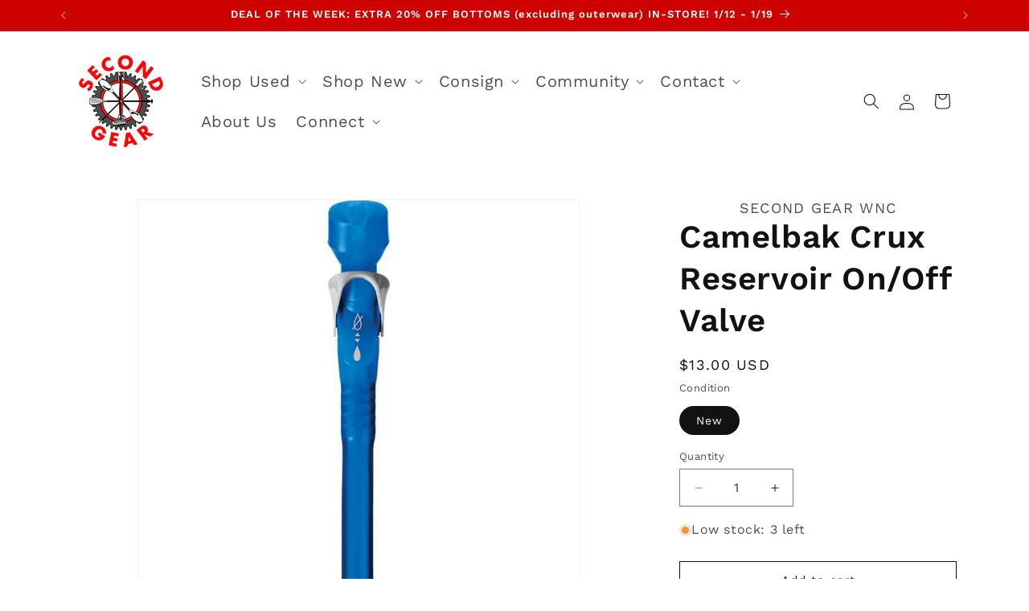

--- FILE ---
content_type: text/html; charset=utf-8
request_url: https://secondgearwnc.com/products/camelbak-crux-reservoir-onoff-valve-b4e38
body_size: 41105
content:
<!doctype html>
<html class="js" lang="en">
  <head>
    <meta charset="utf-8">
    <meta http-equiv="X-UA-Compatible" content="IE=edge">
    <meta name="viewport" content="width=device-width,initial-scale=1">
    <meta name="theme-color" content="">
    <link rel="canonical" href="https://secondgearwnc.com/products/camelbak-crux-reservoir-onoff-valve-b4e38"><link rel="icon" type="image/png" href="//secondgearwnc.com/cdn/shop/files/gearicon.png?crop=center&height=32&v=1613695830&width=32"><link rel="preconnect" href="https://fonts.shopifycdn.com" crossorigin><title>
      Camelbak Crux Reservoir On/Off Valve
 &ndash; Second Gear WNC</title>

    
      <meta name="description" content="Replacement shut off/turn on valve for the Crux Hydration Reservoir.">
    

    

<meta property="og:site_name" content="Second Gear WNC">
<meta property="og:url" content="https://secondgearwnc.com/products/camelbak-crux-reservoir-onoff-valve-b4e38">
<meta property="og:title" content="Camelbak Crux Reservoir On/Off Valve">
<meta property="og:type" content="product">
<meta property="og:description" content="Replacement shut off/turn on valve for the Crux Hydration Reservoir."><meta property="og:image" content="http://secondgearwnc.com/cdn/shop/files/16263648614067610GI65MHNZSMQBGJLB.jpg?v=1760135443">
  <meta property="og:image:secure_url" content="https://secondgearwnc.com/cdn/shop/files/16263648614067610GI65MHNZSMQBGJLB.jpg?v=1760135443">
  <meta property="og:image:width" content="1024">
  <meta property="og:image:height" content="1024"><meta property="og:price:amount" content="13.00">
  <meta property="og:price:currency" content="USD"><meta name="twitter:card" content="summary_large_image">
<meta name="twitter:title" content="Camelbak Crux Reservoir On/Off Valve">
<meta name="twitter:description" content="Replacement shut off/turn on valve for the Crux Hydration Reservoir.">


    <script src="//secondgearwnc.com/cdn/shop/t/19/assets/constants.js?v=58251544750838685771728406935" defer="defer"></script>
    <script src="//secondgearwnc.com/cdn/shop/t/19/assets/pubsub.js?v=158357773527763999511728406935" defer="defer"></script>
    <script src="//secondgearwnc.com/cdn/shop/t/19/assets/global.js?v=136628361274817707361728406935" defer="defer"></script><script src="//secondgearwnc.com/cdn/shop/t/19/assets/animations.js?v=88693664871331136111728406935" defer="defer"></script><script>window.performance && window.performance.mark && window.performance.mark('shopify.content_for_header.start');</script><meta name="google-site-verification" content="l8WwGAaDUGoQF6FRbVNVbOEfUyF9QeV_BBg-tN2KziU">
<meta id="shopify-digital-wallet" name="shopify-digital-wallet" content="/27916468362/digital_wallets/dialog">
<meta name="shopify-checkout-api-token" content="99ca02aa43b96e5fe711cb0dc3465fa0">
<link rel="alternate" type="application/json+oembed" href="https://secondgearwnc.com/products/camelbak-crux-reservoir-onoff-valve-b4e38.oembed">
<script async="async" src="/checkouts/internal/preloads.js?locale=en-US"></script>
<script id="apple-pay-shop-capabilities" type="application/json">{"shopId":27916468362,"countryCode":"US","currencyCode":"USD","merchantCapabilities":["supports3DS"],"merchantId":"gid:\/\/shopify\/Shop\/27916468362","merchantName":"Second Gear WNC","requiredBillingContactFields":["postalAddress","email","phone"],"requiredShippingContactFields":["postalAddress","email","phone"],"shippingType":"shipping","supportedNetworks":["visa","masterCard","amex","discover","elo","jcb"],"total":{"type":"pending","label":"Second Gear WNC","amount":"1.00"},"shopifyPaymentsEnabled":true,"supportsSubscriptions":true}</script>
<script id="shopify-features" type="application/json">{"accessToken":"99ca02aa43b96e5fe711cb0dc3465fa0","betas":["rich-media-storefront-analytics"],"domain":"secondgearwnc.com","predictiveSearch":true,"shopId":27916468362,"locale":"en"}</script>
<script>var Shopify = Shopify || {};
Shopify.shop = "second-gear-wnc.myshopify.com";
Shopify.locale = "en";
Shopify.currency = {"active":"USD","rate":"1.0"};
Shopify.country = "US";
Shopify.theme = {"name":"CURRENT Website (DO NOT DELETE) Dawn Theme 14.0","id":145806229722,"schema_name":"Dawn","schema_version":"14.0.0","theme_store_id":887,"role":"main"};
Shopify.theme.handle = "null";
Shopify.theme.style = {"id":null,"handle":null};
Shopify.cdnHost = "secondgearwnc.com/cdn";
Shopify.routes = Shopify.routes || {};
Shopify.routes.root = "/";</script>
<script type="module">!function(o){(o.Shopify=o.Shopify||{}).modules=!0}(window);</script>
<script>!function(o){function n(){var o=[];function n(){o.push(Array.prototype.slice.apply(arguments))}return n.q=o,n}var t=o.Shopify=o.Shopify||{};t.loadFeatures=n(),t.autoloadFeatures=n()}(window);</script>
<script id="shop-js-analytics" type="application/json">{"pageType":"product"}</script>
<script defer="defer" async type="module" src="//secondgearwnc.com/cdn/shopifycloud/shop-js/modules/v2/client.init-shop-cart-sync_C5BV16lS.en.esm.js"></script>
<script defer="defer" async type="module" src="//secondgearwnc.com/cdn/shopifycloud/shop-js/modules/v2/chunk.common_CygWptCX.esm.js"></script>
<script type="module">
  await import("//secondgearwnc.com/cdn/shopifycloud/shop-js/modules/v2/client.init-shop-cart-sync_C5BV16lS.en.esm.js");
await import("//secondgearwnc.com/cdn/shopifycloud/shop-js/modules/v2/chunk.common_CygWptCX.esm.js");

  window.Shopify.SignInWithShop?.initShopCartSync?.({"fedCMEnabled":true,"windoidEnabled":true});

</script>
<script>(function() {
  var isLoaded = false;
  function asyncLoad() {
    if (isLoaded) return;
    isLoaded = true;
    var urls = ["https:\/\/chimpstatic.com\/mcjs-connected\/js\/users\/a395de199f5439652c0f99c8f\/635f4a0cb160fe7bf51096ee7.js?shop=second-gear-wnc.myshopify.com","https:\/\/cdn.nfcube.com\/instafeed-cb5c709ad3dddc53f04939079af5bd0b.js?shop=second-gear-wnc.myshopify.com"];
    for (var i = 0; i < urls.length; i++) {
      var s = document.createElement('script');
      s.type = 'text/javascript';
      s.async = true;
      s.src = urls[i];
      var x = document.getElementsByTagName('script')[0];
      x.parentNode.insertBefore(s, x);
    }
  };
  if(window.attachEvent) {
    window.attachEvent('onload', asyncLoad);
  } else {
    window.addEventListener('load', asyncLoad, false);
  }
})();</script>
<script id="__st">var __st={"a":27916468362,"offset":-18000,"reqid":"9658b8f0-885a-4c49-b251-90dfe626215b-1768651928","pageurl":"secondgearwnc.com\/products\/camelbak-crux-reservoir-onoff-valve-b4e38","u":"d203dd6c98d3","p":"product","rtyp":"product","rid":8889981468890};</script>
<script>window.ShopifyPaypalV4VisibilityTracking = true;</script>
<script id="captcha-bootstrap">!function(){'use strict';const t='contact',e='account',n='new_comment',o=[[t,t],['blogs',n],['comments',n],[t,'customer']],c=[[e,'customer_login'],[e,'guest_login'],[e,'recover_customer_password'],[e,'create_customer']],r=t=>t.map((([t,e])=>`form[action*='/${t}']:not([data-nocaptcha='true']) input[name='form_type'][value='${e}']`)).join(','),a=t=>()=>t?[...document.querySelectorAll(t)].map((t=>t.form)):[];function s(){const t=[...o],e=r(t);return a(e)}const i='password',u='form_key',d=['recaptcha-v3-token','g-recaptcha-response','h-captcha-response',i],f=()=>{try{return window.sessionStorage}catch{return}},m='__shopify_v',_=t=>t.elements[u];function p(t,e,n=!1){try{const o=window.sessionStorage,c=JSON.parse(o.getItem(e)),{data:r}=function(t){const{data:e,action:n}=t;return t[m]||n?{data:e,action:n}:{data:t,action:n}}(c);for(const[e,n]of Object.entries(r))t.elements[e]&&(t.elements[e].value=n);n&&o.removeItem(e)}catch(o){console.error('form repopulation failed',{error:o})}}const l='form_type',E='cptcha';function T(t){t.dataset[E]=!0}const w=window,h=w.document,L='Shopify',v='ce_forms',y='captcha';let A=!1;((t,e)=>{const n=(g='f06e6c50-85a8-45c8-87d0-21a2b65856fe',I='https://cdn.shopify.com/shopifycloud/storefront-forms-hcaptcha/ce_storefront_forms_captcha_hcaptcha.v1.5.2.iife.js',D={infoText:'Protected by hCaptcha',privacyText:'Privacy',termsText:'Terms'},(t,e,n)=>{const o=w[L][v],c=o.bindForm;if(c)return c(t,g,e,D).then(n);var r;o.q.push([[t,g,e,D],n]),r=I,A||(h.body.append(Object.assign(h.createElement('script'),{id:'captcha-provider',async:!0,src:r})),A=!0)});var g,I,D;w[L]=w[L]||{},w[L][v]=w[L][v]||{},w[L][v].q=[],w[L][y]=w[L][y]||{},w[L][y].protect=function(t,e){n(t,void 0,e),T(t)},Object.freeze(w[L][y]),function(t,e,n,w,h,L){const[v,y,A,g]=function(t,e,n){const i=e?o:[],u=t?c:[],d=[...i,...u],f=r(d),m=r(i),_=r(d.filter((([t,e])=>n.includes(e))));return[a(f),a(m),a(_),s()]}(w,h,L),I=t=>{const e=t.target;return e instanceof HTMLFormElement?e:e&&e.form},D=t=>v().includes(t);t.addEventListener('submit',(t=>{const e=I(t);if(!e)return;const n=D(e)&&!e.dataset.hcaptchaBound&&!e.dataset.recaptchaBound,o=_(e),c=g().includes(e)&&(!o||!o.value);(n||c)&&t.preventDefault(),c&&!n&&(function(t){try{if(!f())return;!function(t){const e=f();if(!e)return;const n=_(t);if(!n)return;const o=n.value;o&&e.removeItem(o)}(t);const e=Array.from(Array(32),(()=>Math.random().toString(36)[2])).join('');!function(t,e){_(t)||t.append(Object.assign(document.createElement('input'),{type:'hidden',name:u})),t.elements[u].value=e}(t,e),function(t,e){const n=f();if(!n)return;const o=[...t.querySelectorAll(`input[type='${i}']`)].map((({name:t})=>t)),c=[...d,...o],r={};for(const[a,s]of new FormData(t).entries())c.includes(a)||(r[a]=s);n.setItem(e,JSON.stringify({[m]:1,action:t.action,data:r}))}(t,e)}catch(e){console.error('failed to persist form',e)}}(e),e.submit())}));const S=(t,e)=>{t&&!t.dataset[E]&&(n(t,e.some((e=>e===t))),T(t))};for(const o of['focusin','change'])t.addEventListener(o,(t=>{const e=I(t);D(e)&&S(e,y())}));const B=e.get('form_key'),M=e.get(l),P=B&&M;t.addEventListener('DOMContentLoaded',(()=>{const t=y();if(P)for(const e of t)e.elements[l].value===M&&p(e,B);[...new Set([...A(),...v().filter((t=>'true'===t.dataset.shopifyCaptcha))])].forEach((e=>S(e,t)))}))}(h,new URLSearchParams(w.location.search),n,t,e,['guest_login'])})(!0,!0)}();</script>
<script integrity="sha256-4kQ18oKyAcykRKYeNunJcIwy7WH5gtpwJnB7kiuLZ1E=" data-source-attribution="shopify.loadfeatures" defer="defer" src="//secondgearwnc.com/cdn/shopifycloud/storefront/assets/storefront/load_feature-a0a9edcb.js" crossorigin="anonymous"></script>
<script data-source-attribution="shopify.dynamic_checkout.dynamic.init">var Shopify=Shopify||{};Shopify.PaymentButton=Shopify.PaymentButton||{isStorefrontPortableWallets:!0,init:function(){window.Shopify.PaymentButton.init=function(){};var t=document.createElement("script");t.src="https://secondgearwnc.com/cdn/shopifycloud/portable-wallets/latest/portable-wallets.en.js",t.type="module",document.head.appendChild(t)}};
</script>
<script data-source-attribution="shopify.dynamic_checkout.buyer_consent">
  function portableWalletsHideBuyerConsent(e){var t=document.getElementById("shopify-buyer-consent"),n=document.getElementById("shopify-subscription-policy-button");t&&n&&(t.classList.add("hidden"),t.setAttribute("aria-hidden","true"),n.removeEventListener("click",e))}function portableWalletsShowBuyerConsent(e){var t=document.getElementById("shopify-buyer-consent"),n=document.getElementById("shopify-subscription-policy-button");t&&n&&(t.classList.remove("hidden"),t.removeAttribute("aria-hidden"),n.addEventListener("click",e))}window.Shopify?.PaymentButton&&(window.Shopify.PaymentButton.hideBuyerConsent=portableWalletsHideBuyerConsent,window.Shopify.PaymentButton.showBuyerConsent=portableWalletsShowBuyerConsent);
</script>
<script>
  function portableWalletsCleanup(e){e&&e.src&&console.error("Failed to load portable wallets script "+e.src);var t=document.querySelectorAll("shopify-accelerated-checkout .shopify-payment-button__skeleton, shopify-accelerated-checkout-cart .wallet-cart-button__skeleton"),e=document.getElementById("shopify-buyer-consent");for(let e=0;e<t.length;e++)t[e].remove();e&&e.remove()}function portableWalletsNotLoadedAsModule(e){e instanceof ErrorEvent&&"string"==typeof e.message&&e.message.includes("import.meta")&&"string"==typeof e.filename&&e.filename.includes("portable-wallets")&&(window.removeEventListener("error",portableWalletsNotLoadedAsModule),window.Shopify.PaymentButton.failedToLoad=e,"loading"===document.readyState?document.addEventListener("DOMContentLoaded",window.Shopify.PaymentButton.init):window.Shopify.PaymentButton.init())}window.addEventListener("error",portableWalletsNotLoadedAsModule);
</script>

<script type="module" src="https://secondgearwnc.com/cdn/shopifycloud/portable-wallets/latest/portable-wallets.en.js" onError="portableWalletsCleanup(this)" crossorigin="anonymous"></script>
<script nomodule>
  document.addEventListener("DOMContentLoaded", portableWalletsCleanup);
</script>

<link id="shopify-accelerated-checkout-styles" rel="stylesheet" media="screen" href="https://secondgearwnc.com/cdn/shopifycloud/portable-wallets/latest/accelerated-checkout-backwards-compat.css" crossorigin="anonymous">
<style id="shopify-accelerated-checkout-cart">
        #shopify-buyer-consent {
  margin-top: 1em;
  display: inline-block;
  width: 100%;
}

#shopify-buyer-consent.hidden {
  display: none;
}

#shopify-subscription-policy-button {
  background: none;
  border: none;
  padding: 0;
  text-decoration: underline;
  font-size: inherit;
  cursor: pointer;
}

#shopify-subscription-policy-button::before {
  box-shadow: none;
}

      </style>
<script id="sections-script" data-sections="header" defer="defer" src="//secondgearwnc.com/cdn/shop/t/19/compiled_assets/scripts.js?5612"></script>
<script>window.performance && window.performance.mark && window.performance.mark('shopify.content_for_header.end');</script>


    <style data-shopify>
      @font-face {
  font-family: "Work Sans";
  font-weight: 400;
  font-style: normal;
  font-display: swap;
  src: url("//secondgearwnc.com/cdn/fonts/work_sans/worksans_n4.b7973b3d07d0ace13de1b1bea9c45759cdbe12cf.woff2") format("woff2"),
       url("//secondgearwnc.com/cdn/fonts/work_sans/worksans_n4.cf5ceb1e6d373a9505e637c1aff0a71d0959556d.woff") format("woff");
}

      @font-face {
  font-family: "Work Sans";
  font-weight: 700;
  font-style: normal;
  font-display: swap;
  src: url("//secondgearwnc.com/cdn/fonts/work_sans/worksans_n7.e2cf5bd8f2c7e9d30c030f9ea8eafc69f5a92f7b.woff2") format("woff2"),
       url("//secondgearwnc.com/cdn/fonts/work_sans/worksans_n7.20f1c80359e7f7b4327b81543e1acb5c32cd03cd.woff") format("woff");
}

      @font-face {
  font-family: "Work Sans";
  font-weight: 400;
  font-style: italic;
  font-display: swap;
  src: url("//secondgearwnc.com/cdn/fonts/work_sans/worksans_i4.16ff51e3e71fc1d09ff97b9ff9ccacbeeb384ec4.woff2") format("woff2"),
       url("//secondgearwnc.com/cdn/fonts/work_sans/worksans_i4.ed4a1418cba5b7f04f79e4d5c8a5f1a6bd34f23b.woff") format("woff");
}

      @font-face {
  font-family: "Work Sans";
  font-weight: 700;
  font-style: italic;
  font-display: swap;
  src: url("//secondgearwnc.com/cdn/fonts/work_sans/worksans_i7.7cdba6320b03c03dcaa365743a4e0e729fe97e54.woff2") format("woff2"),
       url("//secondgearwnc.com/cdn/fonts/work_sans/worksans_i7.42a9f4016982495f4c0b0fb3dc64cf8f2d0c3eaa.woff") format("woff");
}

      @font-face {
  font-family: "Work Sans";
  font-weight: 600;
  font-style: normal;
  font-display: swap;
  src: url("//secondgearwnc.com/cdn/fonts/work_sans/worksans_n6.75811c3bd5161ea6e3ceb2d48ca889388f9bd5fe.woff2") format("woff2"),
       url("//secondgearwnc.com/cdn/fonts/work_sans/worksans_n6.defcf26f28f3fa3df4555714d3f2e0f1217d7772.woff") format("woff");
}


      
        :root,
        .color-background-1 {
          --color-background: 255,255,255;
        
          --gradient-background: #ffffff;
        

        

        --color-foreground: 18,18,18;
        --color-background-contrast: 191,191,191;
        --color-shadow: 18,18,18;
        --color-button: 221,29,29;
        --color-button-text: 255,255,255;
        --color-secondary-button: 255,255,255;
        --color-secondary-button-text: 18,18,18;
        --color-link: 18,18,18;
        --color-badge-foreground: 18,18,18;
        --color-badge-background: 255,255,255;
        --color-badge-border: 18,18,18;
        --payment-terms-background-color: rgb(255 255 255);
      }
      
        
        .color-background-2 {
          --color-background: 243,243,243;
        
          --gradient-background: #f3f3f3;
        

        

        --color-foreground: 255,255,255;
        --color-background-contrast: 179,179,179;
        --color-shadow: 18,18,18;
        --color-button: 204,1,0;
        --color-button-text: 255,255,255;
        --color-secondary-button: 243,243,243;
        --color-secondary-button-text: 18,18,18;
        --color-link: 18,18,18;
        --color-badge-foreground: 255,255,255;
        --color-badge-background: 243,243,243;
        --color-badge-border: 255,255,255;
        --payment-terms-background-color: rgb(243 243 243);
      }
      
        
        .color-inverse {
          --color-background: 204,1,0;
        
          --gradient-background: #cc0100;
        

        

        --color-foreground: 255,255,255;
        --color-background-contrast: 230,1,0;
        --color-shadow: 18,18,18;
        --color-button: 255,255,255;
        --color-button-text: 0,0,0;
        --color-secondary-button: 204,1,0;
        --color-secondary-button-text: 255,255,255;
        --color-link: 255,255,255;
        --color-badge-foreground: 255,255,255;
        --color-badge-background: 204,1,0;
        --color-badge-border: 255,255,255;
        --payment-terms-background-color: rgb(204 1 0);
      }
      
        
        .color-accent-1 {
          --color-background: 18,18,18;
        
          --gradient-background: #121212;
        

        

        --color-foreground: 255,255,255;
        --color-background-contrast: 146,146,146;
        --color-shadow: 18,18,18;
        --color-button: 255,255,255;
        --color-button-text: 18,18,18;
        --color-secondary-button: 18,18,18;
        --color-secondary-button-text: 255,255,255;
        --color-link: 255,255,255;
        --color-badge-foreground: 255,255,255;
        --color-badge-background: 18,18,18;
        --color-badge-border: 255,255,255;
        --payment-terms-background-color: rgb(18 18 18);
      }
      
        
        .color-accent-2 {
          --color-background: 51,79,180;
        
          --gradient-background: #334fb4;
        

        

        --color-foreground: 255,255,255;
        --color-background-contrast: 23,35,81;
        --color-shadow: 18,18,18;
        --color-button: 255,255,255;
        --color-button-text: 51,79,180;
        --color-secondary-button: 51,79,180;
        --color-secondary-button-text: 255,255,255;
        --color-link: 255,255,255;
        --color-badge-foreground: 255,255,255;
        --color-badge-background: 51,79,180;
        --color-badge-border: 255,255,255;
        --payment-terms-background-color: rgb(51 79 180);
      }
      
        
        .color-scheme-2cb5f355-3716-4131-be2d-809a159f9217 {
          --color-background: 7,28,56;
        
          --gradient-background: #071c38;
        

        

        --color-foreground: 255,255,255;
        --color-background-contrast: 84,148,234;
        --color-shadow: 18,18,18;
        --color-button: 18,18,18;
        --color-button-text: 255,255,255;
        --color-secondary-button: 7,28,56;
        --color-secondary-button-text: 255,255,255;
        --color-link: 255,255,255;
        --color-badge-foreground: 255,255,255;
        --color-badge-background: 7,28,56;
        --color-badge-border: 255,255,255;
        --payment-terms-background-color: rgb(7 28 56);
      }
      
        
        .color-scheme-a2c7ea50-dd03-4180-b610-e40850b4704e {
          --color-background: 255,255,255;
        
          --gradient-background: linear-gradient(0deg, rgba(255, 255, 255, 1), rgba(255, 255, 255, 1) 40.288%, rgba(233, 230, 226, 1) 54.317%, rgba(255, 255, 255, 1) 100%, rgba(120, 196, 245, 1) 100%);
        

        

        --color-foreground: 7,28,56;
        --color-background-contrast: 191,191,191;
        --color-shadow: 18,18,18;
        --color-button: 221,29,29;
        --color-button-text: 255,255,255;
        --color-secondary-button: 255,255,255;
        --color-secondary-button-text: 18,18,18;
        --color-link: 18,18,18;
        --color-badge-foreground: 7,28,56;
        --color-badge-background: 255,255,255;
        --color-badge-border: 7,28,56;
        --payment-terms-background-color: rgb(255 255 255);
      }
      
        
        .color-scheme-2aca7aef-343a-4a4f-80e2-e222e93e3324 {
          --color-background: 7,28,56;
        
          --gradient-background: #071c38;
        

        

        --color-foreground: 255,255,255;
        --color-background-contrast: 84,148,234;
        --color-shadow: 18,18,18;
        --color-button: 221,29,29;
        --color-button-text: 255,255,255;
        --color-secondary-button: 7,28,56;
        --color-secondary-button-text: 18,18,18;
        --color-link: 18,18,18;
        --color-badge-foreground: 255,255,255;
        --color-badge-background: 7,28,56;
        --color-badge-border: 255,255,255;
        --payment-terms-background-color: rgb(7 28 56);
      }
      
        
        .color-scheme-13ac7090-ec25-4310-909f-14a7ac9706dd {
          --color-background: 244,236,236;
        
          --gradient-background: #f4ecec;
        

        

        --color-foreground: 18,18,18;
        --color-background-contrast: 197,155,155;
        --color-shadow: 18,18,18;
        --color-button: 221,29,29;
        --color-button-text: 255,255,255;
        --color-secondary-button: 244,236,236;
        --color-secondary-button-text: 18,18,18;
        --color-link: 18,18,18;
        --color-badge-foreground: 18,18,18;
        --color-badge-background: 244,236,236;
        --color-badge-border: 18,18,18;
        --payment-terms-background-color: rgb(244 236 236);
      }
      
        
        .color-scheme-f2c276ca-d58e-4ef0-98ca-1b13ae91395a {
          --color-background: 0,0,0;
        
          --gradient-background: linear-gradient(0deg, rgba(7, 28, 56, 1), rgba(7, 28, 56, 1) 24%, rgba(255, 255, 255, 1) 43%);
        

        

        --color-foreground: 0,0,0;
        --color-background-contrast: 128,128,128;
        --color-shadow: 0,0,0;
        --color-button: 0,0,0;
        --color-button-text: 255,255,255;
        --color-secondary-button: 0,0,0;
        --color-secondary-button-text: 0,0,0;
        --color-link: 0,0,0;
        --color-badge-foreground: 0,0,0;
        --color-badge-background: 0,0,0;
        --color-badge-border: 0,0,0;
        --payment-terms-background-color: rgb(0 0 0);
      }
      
        
        .color-scheme-46c9797e-b5f7-41b1-9a20-69090073524e {
          --color-background: 255,255,255;
        
          --gradient-background: linear-gradient(182deg, rgba(255, 255, 255, 1), rgba(233, 230, 226, 1) 58%);
        

        

        --color-foreground: 18,18,18;
        --color-background-contrast: 191,191,191;
        --color-shadow: 18,18,18;
        --color-button: 221,29,29;
        --color-button-text: 255,255,255;
        --color-secondary-button: 255,255,255;
        --color-secondary-button-text: 18,18,18;
        --color-link: 18,18,18;
        --color-badge-foreground: 18,18,18;
        --color-badge-background: 255,255,255;
        --color-badge-border: 18,18,18;
        --payment-terms-background-color: rgb(255 255 255);
      }
      
        
        .color-scheme-675f5c0a-225a-4127-825a-08d5e9d57282 {
          --color-background: 0,0,0;
        
          --gradient-background: rgba(0,0,0,0);
        

        

        --color-foreground: 18,18,18;
        --color-background-contrast: 128,128,128;
        --color-shadow: 255,255,255;
        --color-button: 221,29,29;
        --color-button-text: 255,255,255;
        --color-secondary-button: 0,0,0;
        --color-secondary-button-text: 255,255,255;
        --color-link: 255,255,255;
        --color-badge-foreground: 18,18,18;
        --color-badge-background: 0,0,0;
        --color-badge-border: 18,18,18;
        --payment-terms-background-color: rgb(0 0 0);
      }
      
        
        .color-scheme-63973d3f-f136-4341-a6cd-f7a6a81aac3d {
          --color-background: 0,0,0;
        
          --gradient-background: rgba(0,0,0,0);
        

        

        --color-foreground: 255,255,255;
        --color-background-contrast: 128,128,128;
        --color-shadow: 18,18,18;
        --color-button: 221,29,29;
        --color-button-text: 255,255,255;
        --color-secondary-button: 0,0,0;
        --color-secondary-button-text: 255,255,255;
        --color-link: 255,255,255;
        --color-badge-foreground: 255,255,255;
        --color-badge-background: 0,0,0;
        --color-badge-border: 255,255,255;
        --payment-terms-background-color: rgb(0 0 0);
      }
      

      body, .color-background-1, .color-background-2, .color-inverse, .color-accent-1, .color-accent-2, .color-scheme-2cb5f355-3716-4131-be2d-809a159f9217, .color-scheme-a2c7ea50-dd03-4180-b610-e40850b4704e, .color-scheme-2aca7aef-343a-4a4f-80e2-e222e93e3324, .color-scheme-13ac7090-ec25-4310-909f-14a7ac9706dd, .color-scheme-f2c276ca-d58e-4ef0-98ca-1b13ae91395a, .color-scheme-46c9797e-b5f7-41b1-9a20-69090073524e, .color-scheme-675f5c0a-225a-4127-825a-08d5e9d57282, .color-scheme-63973d3f-f136-4341-a6cd-f7a6a81aac3d {
        color: rgba(var(--color-foreground), 0.75);
        background-color: rgb(var(--color-background));
      }

      :root {
        --font-body-family: "Work Sans", sans-serif;
        --font-body-style: normal;
        --font-body-weight: 400;
        --font-body-weight-bold: 700;

        --font-heading-family: "Work Sans", sans-serif;
        --font-heading-style: normal;
        --font-heading-weight: 600;

        --font-body-scale: 1.0;
        --font-heading-scale: 1.0;

        --media-padding: px;
        --media-border-opacity: 0.05;
        --media-border-width: 1px;
        --media-radius: 0px;
        --media-shadow-opacity: 0.0;
        --media-shadow-horizontal-offset: 0px;
        --media-shadow-vertical-offset: 4px;
        --media-shadow-blur-radius: 5px;
        --media-shadow-visible: 0;

        --page-width: 120rem;
        --page-width-margin: 0rem;

        --product-card-image-padding: 0.0rem;
        --product-card-corner-radius: 0.0rem;
        --product-card-text-alignment: left;
        --product-card-border-width: 0.0rem;
        --product-card-border-opacity: 0.1;
        --product-card-shadow-opacity: 0.0;
        --product-card-shadow-visible: 0;
        --product-card-shadow-horizontal-offset: 0.0rem;
        --product-card-shadow-vertical-offset: 0.4rem;
        --product-card-shadow-blur-radius: 0.5rem;

        --collection-card-image-padding: 0.0rem;
        --collection-card-corner-radius: 0.0rem;
        --collection-card-text-alignment: center;
        --collection-card-border-width: 0.0rem;
        --collection-card-border-opacity: 0.1;
        --collection-card-shadow-opacity: 0.0;
        --collection-card-shadow-visible: 0;
        --collection-card-shadow-horizontal-offset: 0.0rem;
        --collection-card-shadow-vertical-offset: 0.4rem;
        --collection-card-shadow-blur-radius: 0.5rem;

        --blog-card-image-padding: 0.0rem;
        --blog-card-corner-radius: 0.0rem;
        --blog-card-text-alignment: left;
        --blog-card-border-width: 0.0rem;
        --blog-card-border-opacity: 0.1;
        --blog-card-shadow-opacity: 0.0;
        --blog-card-shadow-visible: 0;
        --blog-card-shadow-horizontal-offset: 0.0rem;
        --blog-card-shadow-vertical-offset: 0.0rem;
        --blog-card-shadow-blur-radius: 0.5rem;

        --badge-corner-radius: 4.0rem;

        --popup-border-width: 1px;
        --popup-border-opacity: 0.1;
        --popup-corner-radius: 0px;
        --popup-shadow-opacity: 0.0;
        --popup-shadow-horizontal-offset: 0px;
        --popup-shadow-vertical-offset: 4px;
        --popup-shadow-blur-radius: 5px;

        --drawer-border-width: 1px;
        --drawer-border-opacity: 0.1;
        --drawer-shadow-opacity: 0.0;
        --drawer-shadow-horizontal-offset: 0px;
        --drawer-shadow-vertical-offset: 4px;
        --drawer-shadow-blur-radius: 5px;

        --spacing-sections-desktop: 0px;
        --spacing-sections-mobile: 0px;

        --grid-desktop-vertical-spacing: 8px;
        --grid-desktop-horizontal-spacing: 8px;
        --grid-mobile-vertical-spacing: 4px;
        --grid-mobile-horizontal-spacing: 4px;

        --text-boxes-border-opacity: 0.1;
        --text-boxes-border-width: 0px;
        --text-boxes-radius: 0px;
        --text-boxes-shadow-opacity: 0.0;
        --text-boxes-shadow-visible: 0;
        --text-boxes-shadow-horizontal-offset: 0px;
        --text-boxes-shadow-vertical-offset: 4px;
        --text-boxes-shadow-blur-radius: 5px;

        --buttons-radius: 0px;
        --buttons-radius-outset: 0px;
        --buttons-border-width: 1px;
        --buttons-border-opacity: 1.0;
        --buttons-shadow-opacity: 0.0;
        --buttons-shadow-visible: 0;
        --buttons-shadow-horizontal-offset: 0px;
        --buttons-shadow-vertical-offset: 4px;
        --buttons-shadow-blur-radius: 5px;
        --buttons-border-offset: 0px;

        --inputs-radius: 0px;
        --inputs-border-width: 1px;
        --inputs-border-opacity: 0.55;
        --inputs-shadow-opacity: 0.0;
        --inputs-shadow-horizontal-offset: 0px;
        --inputs-margin-offset: 0px;
        --inputs-shadow-vertical-offset: 4px;
        --inputs-shadow-blur-radius: 5px;
        --inputs-radius-outset: 0px;

        --variant-pills-radius: 40px;
        --variant-pills-border-width: 1px;
        --variant-pills-border-opacity: 0.55;
        --variant-pills-shadow-opacity: 0.0;
        --variant-pills-shadow-horizontal-offset: 0px;
        --variant-pills-shadow-vertical-offset: 4px;
        --variant-pills-shadow-blur-radius: 5px;
      }

      *,
      *::before,
      *::after {
        box-sizing: inherit;
      }

      html {
        box-sizing: border-box;
        font-size: calc(var(--font-body-scale) * 62.5%);
        height: 100%;
      }

      body {
        display: grid;
        grid-template-rows: auto auto 1fr auto;
        grid-template-columns: 100%;
        min-height: 100%;
        margin: 0;
        font-size: 1.5rem;
        letter-spacing: 0.06rem;
        line-height: calc(1 + 0.8 / var(--font-body-scale));
        font-family: var(--font-body-family);
        font-style: var(--font-body-style);
        font-weight: var(--font-body-weight);
      }

      @media screen and (min-width: 750px) {
        body {
          font-size: 1.6rem;
        }
      }
    </style>

    <link href="//secondgearwnc.com/cdn/shop/t/19/assets/base.css?v=148615537076362319611728406935" rel="stylesheet" type="text/css" media="all" />

      <link rel="preload" as="font" href="//secondgearwnc.com/cdn/fonts/work_sans/worksans_n4.b7973b3d07d0ace13de1b1bea9c45759cdbe12cf.woff2" type="font/woff2" crossorigin>
      

      <link rel="preload" as="font" href="//secondgearwnc.com/cdn/fonts/work_sans/worksans_n6.75811c3bd5161ea6e3ceb2d48ca889388f9bd5fe.woff2" type="font/woff2" crossorigin>
      
<link
        rel="stylesheet"
        href="//secondgearwnc.com/cdn/shop/t/19/assets/component-predictive-search.css?v=118923337488134913561728406935"
        media="print"
        onload="this.media='all'"
      ><script>
      if (Shopify.designMode) {
        document.documentElement.classList.add('shopify-design-mode');
      }
    </script>
  <link href="https://monorail-edge.shopifysvc.com" rel="dns-prefetch">
<script>(function(){if ("sendBeacon" in navigator && "performance" in window) {try {var session_token_from_headers = performance.getEntriesByType('navigation')[0].serverTiming.find(x => x.name == '_s').description;} catch {var session_token_from_headers = undefined;}var session_cookie_matches = document.cookie.match(/_shopify_s=([^;]*)/);var session_token_from_cookie = session_cookie_matches && session_cookie_matches.length === 2 ? session_cookie_matches[1] : "";var session_token = session_token_from_headers || session_token_from_cookie || "";function handle_abandonment_event(e) {var entries = performance.getEntries().filter(function(entry) {return /monorail-edge.shopifysvc.com/.test(entry.name);});if (!window.abandonment_tracked && entries.length === 0) {window.abandonment_tracked = true;var currentMs = Date.now();var navigation_start = performance.timing.navigationStart;var payload = {shop_id: 27916468362,url: window.location.href,navigation_start,duration: currentMs - navigation_start,session_token,page_type: "product"};window.navigator.sendBeacon("https://monorail-edge.shopifysvc.com/v1/produce", JSON.stringify({schema_id: "online_store_buyer_site_abandonment/1.1",payload: payload,metadata: {event_created_at_ms: currentMs,event_sent_at_ms: currentMs}}));}}window.addEventListener('pagehide', handle_abandonment_event);}}());</script>
<script id="web-pixels-manager-setup">(function e(e,d,r,n,o){if(void 0===o&&(o={}),!Boolean(null===(a=null===(i=window.Shopify)||void 0===i?void 0:i.analytics)||void 0===a?void 0:a.replayQueue)){var i,a;window.Shopify=window.Shopify||{};var t=window.Shopify;t.analytics=t.analytics||{};var s=t.analytics;s.replayQueue=[],s.publish=function(e,d,r){return s.replayQueue.push([e,d,r]),!0};try{self.performance.mark("wpm:start")}catch(e){}var l=function(){var e={modern:/Edge?\/(1{2}[4-9]|1[2-9]\d|[2-9]\d{2}|\d{4,})\.\d+(\.\d+|)|Firefox\/(1{2}[4-9]|1[2-9]\d|[2-9]\d{2}|\d{4,})\.\d+(\.\d+|)|Chrom(ium|e)\/(9{2}|\d{3,})\.\d+(\.\d+|)|(Maci|X1{2}).+ Version\/(15\.\d+|(1[6-9]|[2-9]\d|\d{3,})\.\d+)([,.]\d+|)( \(\w+\)|)( Mobile\/\w+|) Safari\/|Chrome.+OPR\/(9{2}|\d{3,})\.\d+\.\d+|(CPU[ +]OS|iPhone[ +]OS|CPU[ +]iPhone|CPU IPhone OS|CPU iPad OS)[ +]+(15[._]\d+|(1[6-9]|[2-9]\d|\d{3,})[._]\d+)([._]\d+|)|Android:?[ /-](13[3-9]|1[4-9]\d|[2-9]\d{2}|\d{4,})(\.\d+|)(\.\d+|)|Android.+Firefox\/(13[5-9]|1[4-9]\d|[2-9]\d{2}|\d{4,})\.\d+(\.\d+|)|Android.+Chrom(ium|e)\/(13[3-9]|1[4-9]\d|[2-9]\d{2}|\d{4,})\.\d+(\.\d+|)|SamsungBrowser\/([2-9]\d|\d{3,})\.\d+/,legacy:/Edge?\/(1[6-9]|[2-9]\d|\d{3,})\.\d+(\.\d+|)|Firefox\/(5[4-9]|[6-9]\d|\d{3,})\.\d+(\.\d+|)|Chrom(ium|e)\/(5[1-9]|[6-9]\d|\d{3,})\.\d+(\.\d+|)([\d.]+$|.*Safari\/(?![\d.]+ Edge\/[\d.]+$))|(Maci|X1{2}).+ Version\/(10\.\d+|(1[1-9]|[2-9]\d|\d{3,})\.\d+)([,.]\d+|)( \(\w+\)|)( Mobile\/\w+|) Safari\/|Chrome.+OPR\/(3[89]|[4-9]\d|\d{3,})\.\d+\.\d+|(CPU[ +]OS|iPhone[ +]OS|CPU[ +]iPhone|CPU IPhone OS|CPU iPad OS)[ +]+(10[._]\d+|(1[1-9]|[2-9]\d|\d{3,})[._]\d+)([._]\d+|)|Android:?[ /-](13[3-9]|1[4-9]\d|[2-9]\d{2}|\d{4,})(\.\d+|)(\.\d+|)|Mobile Safari.+OPR\/([89]\d|\d{3,})\.\d+\.\d+|Android.+Firefox\/(13[5-9]|1[4-9]\d|[2-9]\d{2}|\d{4,})\.\d+(\.\d+|)|Android.+Chrom(ium|e)\/(13[3-9]|1[4-9]\d|[2-9]\d{2}|\d{4,})\.\d+(\.\d+|)|Android.+(UC? ?Browser|UCWEB|U3)[ /]?(15\.([5-9]|\d{2,})|(1[6-9]|[2-9]\d|\d{3,})\.\d+)\.\d+|SamsungBrowser\/(5\.\d+|([6-9]|\d{2,})\.\d+)|Android.+MQ{2}Browser\/(14(\.(9|\d{2,})|)|(1[5-9]|[2-9]\d|\d{3,})(\.\d+|))(\.\d+|)|K[Aa][Ii]OS\/(3\.\d+|([4-9]|\d{2,})\.\d+)(\.\d+|)/},d=e.modern,r=e.legacy,n=navigator.userAgent;return n.match(d)?"modern":n.match(r)?"legacy":"unknown"}(),u="modern"===l?"modern":"legacy",c=(null!=n?n:{modern:"",legacy:""})[u],f=function(e){return[e.baseUrl,"/wpm","/b",e.hashVersion,"modern"===e.buildTarget?"m":"l",".js"].join("")}({baseUrl:d,hashVersion:r,buildTarget:u}),m=function(e){var d=e.version,r=e.bundleTarget,n=e.surface,o=e.pageUrl,i=e.monorailEndpoint;return{emit:function(e){var a=e.status,t=e.errorMsg,s=(new Date).getTime(),l=JSON.stringify({metadata:{event_sent_at_ms:s},events:[{schema_id:"web_pixels_manager_load/3.1",payload:{version:d,bundle_target:r,page_url:o,status:a,surface:n,error_msg:t},metadata:{event_created_at_ms:s}}]});if(!i)return console&&console.warn&&console.warn("[Web Pixels Manager] No Monorail endpoint provided, skipping logging."),!1;try{return self.navigator.sendBeacon.bind(self.navigator)(i,l)}catch(e){}var u=new XMLHttpRequest;try{return u.open("POST",i,!0),u.setRequestHeader("Content-Type","text/plain"),u.send(l),!0}catch(e){return console&&console.warn&&console.warn("[Web Pixels Manager] Got an unhandled error while logging to Monorail."),!1}}}}({version:r,bundleTarget:l,surface:e.surface,pageUrl:self.location.href,monorailEndpoint:e.monorailEndpoint});try{o.browserTarget=l,function(e){var d=e.src,r=e.async,n=void 0===r||r,o=e.onload,i=e.onerror,a=e.sri,t=e.scriptDataAttributes,s=void 0===t?{}:t,l=document.createElement("script"),u=document.querySelector("head"),c=document.querySelector("body");if(l.async=n,l.src=d,a&&(l.integrity=a,l.crossOrigin="anonymous"),s)for(var f in s)if(Object.prototype.hasOwnProperty.call(s,f))try{l.dataset[f]=s[f]}catch(e){}if(o&&l.addEventListener("load",o),i&&l.addEventListener("error",i),u)u.appendChild(l);else{if(!c)throw new Error("Did not find a head or body element to append the script");c.appendChild(l)}}({src:f,async:!0,onload:function(){if(!function(){var e,d;return Boolean(null===(d=null===(e=window.Shopify)||void 0===e?void 0:e.analytics)||void 0===d?void 0:d.initialized)}()){var d=window.webPixelsManager.init(e)||void 0;if(d){var r=window.Shopify.analytics;r.replayQueue.forEach((function(e){var r=e[0],n=e[1],o=e[2];d.publishCustomEvent(r,n,o)})),r.replayQueue=[],r.publish=d.publishCustomEvent,r.visitor=d.visitor,r.initialized=!0}}},onerror:function(){return m.emit({status:"failed",errorMsg:"".concat(f," has failed to load")})},sri:function(e){var d=/^sha384-[A-Za-z0-9+/=]+$/;return"string"==typeof e&&d.test(e)}(c)?c:"",scriptDataAttributes:o}),m.emit({status:"loading"})}catch(e){m.emit({status:"failed",errorMsg:(null==e?void 0:e.message)||"Unknown error"})}}})({shopId: 27916468362,storefrontBaseUrl: "https://secondgearwnc.com",extensionsBaseUrl: "https://extensions.shopifycdn.com/cdn/shopifycloud/web-pixels-manager",monorailEndpoint: "https://monorail-edge.shopifysvc.com/unstable/produce_batch",surface: "storefront-renderer",enabledBetaFlags: ["2dca8a86"],webPixelsConfigList: [{"id":"1319960794","configuration":"{\"accountID\":\"second-gear-wnc\"}","eventPayloadVersion":"v1","runtimeContext":"STRICT","scriptVersion":"5503eca56790d6863e31590c8c364ee3","type":"APP","apiClientId":12388204545,"privacyPurposes":["ANALYTICS","MARKETING","SALE_OF_DATA"],"dataSharingAdjustments":{"protectedCustomerApprovalScopes":["read_customer_email","read_customer_name","read_customer_personal_data","read_customer_phone"]}},{"id":"516751578","configuration":"{\"config\":\"{\\\"pixel_id\\\":\\\"G-GGRB9FLP7Z\\\",\\\"target_country\\\":\\\"US\\\",\\\"gtag_events\\\":[{\\\"type\\\":\\\"search\\\",\\\"action_label\\\":\\\"G-GGRB9FLP7Z\\\"},{\\\"type\\\":\\\"begin_checkout\\\",\\\"action_label\\\":\\\"G-GGRB9FLP7Z\\\"},{\\\"type\\\":\\\"view_item\\\",\\\"action_label\\\":[\\\"G-GGRB9FLP7Z\\\",\\\"MC-LVMX1TM67J\\\"]},{\\\"type\\\":\\\"purchase\\\",\\\"action_label\\\":[\\\"G-GGRB9FLP7Z\\\",\\\"MC-LVMX1TM67J\\\"]},{\\\"type\\\":\\\"page_view\\\",\\\"action_label\\\":[\\\"G-GGRB9FLP7Z\\\",\\\"MC-LVMX1TM67J\\\"]},{\\\"type\\\":\\\"add_payment_info\\\",\\\"action_label\\\":\\\"G-GGRB9FLP7Z\\\"},{\\\"type\\\":\\\"add_to_cart\\\",\\\"action_label\\\":\\\"G-GGRB9FLP7Z\\\"}],\\\"enable_monitoring_mode\\\":false}\"}","eventPayloadVersion":"v1","runtimeContext":"OPEN","scriptVersion":"b2a88bafab3e21179ed38636efcd8a93","type":"APP","apiClientId":1780363,"privacyPurposes":[],"dataSharingAdjustments":{"protectedCustomerApprovalScopes":["read_customer_address","read_customer_email","read_customer_name","read_customer_personal_data","read_customer_phone"]}},{"id":"149455066","configuration":"{\"pixel_id\":\"175169093924302\",\"pixel_type\":\"facebook_pixel\",\"metaapp_system_user_token\":\"-\"}","eventPayloadVersion":"v1","runtimeContext":"OPEN","scriptVersion":"ca16bc87fe92b6042fbaa3acc2fbdaa6","type":"APP","apiClientId":2329312,"privacyPurposes":["ANALYTICS","MARKETING","SALE_OF_DATA"],"dataSharingAdjustments":{"protectedCustomerApprovalScopes":["read_customer_address","read_customer_email","read_customer_name","read_customer_personal_data","read_customer_phone"]}},{"id":"58818778","eventPayloadVersion":"v1","runtimeContext":"LAX","scriptVersion":"1","type":"CUSTOM","privacyPurposes":["MARKETING"],"name":"Meta pixel (migrated)"},{"id":"shopify-app-pixel","configuration":"{}","eventPayloadVersion":"v1","runtimeContext":"STRICT","scriptVersion":"0450","apiClientId":"shopify-pixel","type":"APP","privacyPurposes":["ANALYTICS","MARKETING"]},{"id":"shopify-custom-pixel","eventPayloadVersion":"v1","runtimeContext":"LAX","scriptVersion":"0450","apiClientId":"shopify-pixel","type":"CUSTOM","privacyPurposes":["ANALYTICS","MARKETING"]}],isMerchantRequest: false,initData: {"shop":{"name":"Second Gear WNC","paymentSettings":{"currencyCode":"USD"},"myshopifyDomain":"second-gear-wnc.myshopify.com","countryCode":"US","storefrontUrl":"https:\/\/secondgearwnc.com"},"customer":null,"cart":null,"checkout":null,"productVariants":[{"price":{"amount":13.0,"currencyCode":"USD"},"product":{"title":"Camelbak Crux Reservoir On\/Off Valve","vendor":"Second Gear WNC","id":"8889981468890","untranslatedTitle":"Camelbak Crux Reservoir On\/Off Valve","url":"\/products\/camelbak-crux-reservoir-onoff-valve-b4e38","type":"Hydration - Accessories"},"id":"46526036672730","image":{"src":"\/\/secondgearwnc.com\/cdn\/shop\/files\/16263648614067610GI65MHNZSMQBGJLB.jpg?v=1760135443"},"sku":"TJAD7Q-3832","title":"New","untranslatedTitle":"New"}],"purchasingCompany":null},},"https://secondgearwnc.com/cdn","fcfee988w5aeb613cpc8e4bc33m6693e112",{"modern":"","legacy":""},{"shopId":"27916468362","storefrontBaseUrl":"https:\/\/secondgearwnc.com","extensionBaseUrl":"https:\/\/extensions.shopifycdn.com\/cdn\/shopifycloud\/web-pixels-manager","surface":"storefront-renderer","enabledBetaFlags":"[\"2dca8a86\"]","isMerchantRequest":"false","hashVersion":"fcfee988w5aeb613cpc8e4bc33m6693e112","publish":"custom","events":"[[\"page_viewed\",{}],[\"product_viewed\",{\"productVariant\":{\"price\":{\"amount\":13.0,\"currencyCode\":\"USD\"},\"product\":{\"title\":\"Camelbak Crux Reservoir On\/Off Valve\",\"vendor\":\"Second Gear WNC\",\"id\":\"8889981468890\",\"untranslatedTitle\":\"Camelbak Crux Reservoir On\/Off Valve\",\"url\":\"\/products\/camelbak-crux-reservoir-onoff-valve-b4e38\",\"type\":\"Hydration - Accessories\"},\"id\":\"46526036672730\",\"image\":{\"src\":\"\/\/secondgearwnc.com\/cdn\/shop\/files\/16263648614067610GI65MHNZSMQBGJLB.jpg?v=1760135443\"},\"sku\":\"TJAD7Q-3832\",\"title\":\"New\",\"untranslatedTitle\":\"New\"}}]]"});</script><script>
  window.ShopifyAnalytics = window.ShopifyAnalytics || {};
  window.ShopifyAnalytics.meta = window.ShopifyAnalytics.meta || {};
  window.ShopifyAnalytics.meta.currency = 'USD';
  var meta = {"product":{"id":8889981468890,"gid":"gid:\/\/shopify\/Product\/8889981468890","vendor":"Second Gear WNC","type":"Hydration - Accessories","handle":"camelbak-crux-reservoir-onoff-valve-b4e38","variants":[{"id":46526036672730,"price":1300,"name":"Camelbak Crux Reservoir On\/Off Valve - New","public_title":"New","sku":"TJAD7Q-3832"}],"remote":false},"page":{"pageType":"product","resourceType":"product","resourceId":8889981468890,"requestId":"9658b8f0-885a-4c49-b251-90dfe626215b-1768651928"}};
  for (var attr in meta) {
    window.ShopifyAnalytics.meta[attr] = meta[attr];
  }
</script>
<script class="analytics">
  (function () {
    var customDocumentWrite = function(content) {
      var jquery = null;

      if (window.jQuery) {
        jquery = window.jQuery;
      } else if (window.Checkout && window.Checkout.$) {
        jquery = window.Checkout.$;
      }

      if (jquery) {
        jquery('body').append(content);
      }
    };

    var hasLoggedConversion = function(token) {
      if (token) {
        return document.cookie.indexOf('loggedConversion=' + token) !== -1;
      }
      return false;
    }

    var setCookieIfConversion = function(token) {
      if (token) {
        var twoMonthsFromNow = new Date(Date.now());
        twoMonthsFromNow.setMonth(twoMonthsFromNow.getMonth() + 2);

        document.cookie = 'loggedConversion=' + token + '; expires=' + twoMonthsFromNow;
      }
    }

    var trekkie = window.ShopifyAnalytics.lib = window.trekkie = window.trekkie || [];
    if (trekkie.integrations) {
      return;
    }
    trekkie.methods = [
      'identify',
      'page',
      'ready',
      'track',
      'trackForm',
      'trackLink'
    ];
    trekkie.factory = function(method) {
      return function() {
        var args = Array.prototype.slice.call(arguments);
        args.unshift(method);
        trekkie.push(args);
        return trekkie;
      };
    };
    for (var i = 0; i < trekkie.methods.length; i++) {
      var key = trekkie.methods[i];
      trekkie[key] = trekkie.factory(key);
    }
    trekkie.load = function(config) {
      trekkie.config = config || {};
      trekkie.config.initialDocumentCookie = document.cookie;
      var first = document.getElementsByTagName('script')[0];
      var script = document.createElement('script');
      script.type = 'text/javascript';
      script.onerror = function(e) {
        var scriptFallback = document.createElement('script');
        scriptFallback.type = 'text/javascript';
        scriptFallback.onerror = function(error) {
                var Monorail = {
      produce: function produce(monorailDomain, schemaId, payload) {
        var currentMs = new Date().getTime();
        var event = {
          schema_id: schemaId,
          payload: payload,
          metadata: {
            event_created_at_ms: currentMs,
            event_sent_at_ms: currentMs
          }
        };
        return Monorail.sendRequest("https://" + monorailDomain + "/v1/produce", JSON.stringify(event));
      },
      sendRequest: function sendRequest(endpointUrl, payload) {
        // Try the sendBeacon API
        if (window && window.navigator && typeof window.navigator.sendBeacon === 'function' && typeof window.Blob === 'function' && !Monorail.isIos12()) {
          var blobData = new window.Blob([payload], {
            type: 'text/plain'
          });

          if (window.navigator.sendBeacon(endpointUrl, blobData)) {
            return true;
          } // sendBeacon was not successful

        } // XHR beacon

        var xhr = new XMLHttpRequest();

        try {
          xhr.open('POST', endpointUrl);
          xhr.setRequestHeader('Content-Type', 'text/plain');
          xhr.send(payload);
        } catch (e) {
          console.log(e);
        }

        return false;
      },
      isIos12: function isIos12() {
        return window.navigator.userAgent.lastIndexOf('iPhone; CPU iPhone OS 12_') !== -1 || window.navigator.userAgent.lastIndexOf('iPad; CPU OS 12_') !== -1;
      }
    };
    Monorail.produce('monorail-edge.shopifysvc.com',
      'trekkie_storefront_load_errors/1.1',
      {shop_id: 27916468362,
      theme_id: 145806229722,
      app_name: "storefront",
      context_url: window.location.href,
      source_url: "//secondgearwnc.com/cdn/s/trekkie.storefront.cd680fe47e6c39ca5d5df5f0a32d569bc48c0f27.min.js"});

        };
        scriptFallback.async = true;
        scriptFallback.src = '//secondgearwnc.com/cdn/s/trekkie.storefront.cd680fe47e6c39ca5d5df5f0a32d569bc48c0f27.min.js';
        first.parentNode.insertBefore(scriptFallback, first);
      };
      script.async = true;
      script.src = '//secondgearwnc.com/cdn/s/trekkie.storefront.cd680fe47e6c39ca5d5df5f0a32d569bc48c0f27.min.js';
      first.parentNode.insertBefore(script, first);
    };
    trekkie.load(
      {"Trekkie":{"appName":"storefront","development":false,"defaultAttributes":{"shopId":27916468362,"isMerchantRequest":null,"themeId":145806229722,"themeCityHash":"16633624486444581646","contentLanguage":"en","currency":"USD","eventMetadataId":"e88ed9e8-b2e4-41d0-8af8-5c0725198ce4"},"isServerSideCookieWritingEnabled":true,"monorailRegion":"shop_domain","enabledBetaFlags":["65f19447"]},"Session Attribution":{},"S2S":{"facebookCapiEnabled":true,"source":"trekkie-storefront-renderer","apiClientId":580111}}
    );

    var loaded = false;
    trekkie.ready(function() {
      if (loaded) return;
      loaded = true;

      window.ShopifyAnalytics.lib = window.trekkie;

      var originalDocumentWrite = document.write;
      document.write = customDocumentWrite;
      try { window.ShopifyAnalytics.merchantGoogleAnalytics.call(this); } catch(error) {};
      document.write = originalDocumentWrite;

      window.ShopifyAnalytics.lib.page(null,{"pageType":"product","resourceType":"product","resourceId":8889981468890,"requestId":"9658b8f0-885a-4c49-b251-90dfe626215b-1768651928","shopifyEmitted":true});

      var match = window.location.pathname.match(/checkouts\/(.+)\/(thank_you|post_purchase)/)
      var token = match? match[1]: undefined;
      if (!hasLoggedConversion(token)) {
        setCookieIfConversion(token);
        window.ShopifyAnalytics.lib.track("Viewed Product",{"currency":"USD","variantId":46526036672730,"productId":8889981468890,"productGid":"gid:\/\/shopify\/Product\/8889981468890","name":"Camelbak Crux Reservoir On\/Off Valve - New","price":"13.00","sku":"TJAD7Q-3832","brand":"Second Gear WNC","variant":"New","category":"Hydration - Accessories","nonInteraction":true,"remote":false},undefined,undefined,{"shopifyEmitted":true});
      window.ShopifyAnalytics.lib.track("monorail:\/\/trekkie_storefront_viewed_product\/1.1",{"currency":"USD","variantId":46526036672730,"productId":8889981468890,"productGid":"gid:\/\/shopify\/Product\/8889981468890","name":"Camelbak Crux Reservoir On\/Off Valve - New","price":"13.00","sku":"TJAD7Q-3832","brand":"Second Gear WNC","variant":"New","category":"Hydration - Accessories","nonInteraction":true,"remote":false,"referer":"https:\/\/secondgearwnc.com\/products\/camelbak-crux-reservoir-onoff-valve-b4e38"});
      }
    });


        var eventsListenerScript = document.createElement('script');
        eventsListenerScript.async = true;
        eventsListenerScript.src = "//secondgearwnc.com/cdn/shopifycloud/storefront/assets/shop_events_listener-3da45d37.js";
        document.getElementsByTagName('head')[0].appendChild(eventsListenerScript);

})();</script>
  <script>
  if (!window.ga || (window.ga && typeof window.ga !== 'function')) {
    window.ga = function ga() {
      (window.ga.q = window.ga.q || []).push(arguments);
      if (window.Shopify && window.Shopify.analytics && typeof window.Shopify.analytics.publish === 'function') {
        window.Shopify.analytics.publish("ga_stub_called", {}, {sendTo: "google_osp_migration"});
      }
      console.error("Shopify's Google Analytics stub called with:", Array.from(arguments), "\nSee https://help.shopify.com/manual/promoting-marketing/pixels/pixel-migration#google for more information.");
    };
    if (window.Shopify && window.Shopify.analytics && typeof window.Shopify.analytics.publish === 'function') {
      window.Shopify.analytics.publish("ga_stub_initialized", {}, {sendTo: "google_osp_migration"});
    }
  }
</script>
<script
  defer
  src="https://secondgearwnc.com/cdn/shopifycloud/perf-kit/shopify-perf-kit-3.0.4.min.js"
  data-application="storefront-renderer"
  data-shop-id="27916468362"
  data-render-region="gcp-us-central1"
  data-page-type="product"
  data-theme-instance-id="145806229722"
  data-theme-name="Dawn"
  data-theme-version="14.0.0"
  data-monorail-region="shop_domain"
  data-resource-timing-sampling-rate="10"
  data-shs="true"
  data-shs-beacon="true"
  data-shs-export-with-fetch="true"
  data-shs-logs-sample-rate="1"
  data-shs-beacon-endpoint="https://secondgearwnc.com/api/collect"
></script>
</head>

  <body class="gradient animate--hover-3d-lift">
    <a class="skip-to-content-link button visually-hidden" href="#MainContent">
      Skip to content
    </a><!-- BEGIN sections: header-group -->
<div id="shopify-section-sections--18566959169754__announcement-bar" class="shopify-section shopify-section-group-header-group announcement-bar-section"><link href="//secondgearwnc.com/cdn/shop/t/19/assets/component-slideshow.css?v=41568389003077754171728406935" rel="stylesheet" type="text/css" media="all" />
<link href="//secondgearwnc.com/cdn/shop/t/19/assets/component-slider.css?v=14039311878856620671728406935" rel="stylesheet" type="text/css" media="all" />

  <link href="//secondgearwnc.com/cdn/shop/t/19/assets/component-list-social.css?v=35792976012981934991728406935" rel="stylesheet" type="text/css" media="all" />


<div
  class="utility-bar color-inverse gradient utility-bar--bottom-border"
  
>
  <div class="page-width utility-bar__grid"><slideshow-component
        class="announcement-bar"
        role="region"
        aria-roledescription="Carousel"
        aria-label="Announcement bar"
      >
        <div class="announcement-bar-slider slider-buttons">
          <button
            type="button"
            class="slider-button slider-button--prev"
            name="previous"
            aria-label="Previous announcement"
            aria-controls="Slider-sections--18566959169754__announcement-bar"
          >
            <svg aria-hidden="true" focusable="false" class="icon icon-caret" viewBox="0 0 10 6">
  <path fill-rule="evenodd" clip-rule="evenodd" d="M9.354.646a.5.5 0 00-.708 0L5 4.293 1.354.646a.5.5 0 00-.708.708l4 4a.5.5 0 00.708 0l4-4a.5.5 0 000-.708z" fill="currentColor">
</svg>

          </button>
          <div
            class="grid grid--1-col slider slider--everywhere"
            id="Slider-sections--18566959169754__announcement-bar"
            aria-live="polite"
            aria-atomic="true"
            data-autoplay="true"
            data-speed="6"
          ><div
                class="slideshow__slide slider__slide grid__item grid--1-col"
                id="Slide-sections--18566959169754__announcement-bar-1"
                
                role="group"
                aria-roledescription="Announcement"
                aria-label="1 of 4"
                tabindex="-1"
              >
                <div
                  class="announcement-bar__announcement"
                  role="region"
                  aria-label="Announcement"
                  
                ><a
                        href="/collections/consignment"
                        class="announcement-bar__link link link--text focus-inset animate-arrow"
                      ><p class="announcement-bar__message h5">
                      <span>DEAL OF THE WEEK: EXTRA 20% OFF BOTTOMS (excluding outerwear) IN-STORE! 1/12 - 1/19</span><svg
  viewBox="0 0 14 10"
  fill="none"
  aria-hidden="true"
  focusable="false"
  class="icon icon-arrow"
  xmlns="http://www.w3.org/2000/svg"
>
  <path fill-rule="evenodd" clip-rule="evenodd" d="M8.537.808a.5.5 0 01.817-.162l4 4a.5.5 0 010 .708l-4 4a.5.5 0 11-.708-.708L11.793 5.5H1a.5.5 0 010-1h10.793L8.646 1.354a.5.5 0 01-.109-.546z" fill="currentColor">
</svg>

</p></a></div>
              </div><div
                class="slideshow__slide slider__slide grid__item grid--1-col"
                id="Slide-sections--18566959169754__announcement-bar-2"
                
                role="group"
                aria-roledescription="Announcement"
                aria-label="2 of 4"
                tabindex="-1"
              >
                <div
                  class="announcement-bar__announcement"
                  role="region"
                  aria-label="Announcement"
                  
                ><a
                        href="https://secondgearwnc.com/pages/consignment-updates"
                        class="announcement-bar__link link link--text focus-inset animate-arrow"
                      ><p class="announcement-bar__message h5">
                      <span>WINTER CONSIGNMENT IS OPEN! 3 Item Limit - Learn more!</span><svg
  viewBox="0 0 14 10"
  fill="none"
  aria-hidden="true"
  focusable="false"
  class="icon icon-arrow"
  xmlns="http://www.w3.org/2000/svg"
>
  <path fill-rule="evenodd" clip-rule="evenodd" d="M8.537.808a.5.5 0 01.817-.162l4 4a.5.5 0 010 .708l-4 4a.5.5 0 11-.708-.708L11.793 5.5H1a.5.5 0 010-1h10.793L8.646 1.354a.5.5 0 01-.109-.546z" fill="currentColor">
</svg>

</p></a></div>
              </div><div
                class="slideshow__slide slider__slide grid__item grid--1-col"
                id="Slide-sections--18566959169754__announcement-bar-3"
                
                role="group"
                aria-roledescription="Announcement"
                aria-label="3 of 4"
                tabindex="-1"
              >
                <div
                  class="announcement-bar__announcement"
                  role="region"
                  aria-label="Announcement"
                  
                ><a
                        href="https://secondgearwnc.us5.list-manage.com/subscribe?u=a395de199f5439652c0f99c8f&id=ffab9da1e7"
                        class="announcement-bar__link link link--text focus-inset animate-arrow"
                      ><p class="announcement-bar__message h5">
                      <span>Join Our VIP Club Email List &amp; Save 10%</span><svg
  viewBox="0 0 14 10"
  fill="none"
  aria-hidden="true"
  focusable="false"
  class="icon icon-arrow"
  xmlns="http://www.w3.org/2000/svg"
>
  <path fill-rule="evenodd" clip-rule="evenodd" d="M8.537.808a.5.5 0 01.817-.162l4 4a.5.5 0 010 .708l-4 4a.5.5 0 11-.708-.708L11.793 5.5H1a.5.5 0 010-1h10.793L8.646 1.354a.5.5 0 01-.109-.546z" fill="currentColor">
</svg>

</p></a></div>
              </div><div
                class="slideshow__slide slider__slide grid__item grid--1-col"
                id="Slide-sections--18566959169754__announcement-bar-4"
                
                role="group"
                aria-roledescription="Announcement"
                aria-label="4 of 4"
                tabindex="-1"
              >
                <div
                  class="announcement-bar__announcement"
                  role="region"
                  aria-label="Announcement"
                  
                ><a
                        href="/pages/nonprofit-program"
                        class="announcement-bar__link link link--text focus-inset animate-arrow"
                      ><p class="announcement-bar__message h5">
                      <span>1% of All Sales in January &amp; February Support Our Nonprofit Partner - ReMix It</span><svg
  viewBox="0 0 14 10"
  fill="none"
  aria-hidden="true"
  focusable="false"
  class="icon icon-arrow"
  xmlns="http://www.w3.org/2000/svg"
>
  <path fill-rule="evenodd" clip-rule="evenodd" d="M8.537.808a.5.5 0 01.817-.162l4 4a.5.5 0 010 .708l-4 4a.5.5 0 11-.708-.708L11.793 5.5H1a.5.5 0 010-1h10.793L8.646 1.354a.5.5 0 01-.109-.546z" fill="currentColor">
</svg>

</p></a></div>
              </div></div>
          <button
            type="button"
            class="slider-button slider-button--next"
            name="next"
            aria-label="Next announcement"
            aria-controls="Slider-sections--18566959169754__announcement-bar"
          >
            <svg aria-hidden="true" focusable="false" class="icon icon-caret" viewBox="0 0 10 6">
  <path fill-rule="evenodd" clip-rule="evenodd" d="M9.354.646a.5.5 0 00-.708 0L5 4.293 1.354.646a.5.5 0 00-.708.708l4 4a.5.5 0 00.708 0l4-4a.5.5 0 000-.708z" fill="currentColor">
</svg>

          </button>
        </div>
      </slideshow-component><div class="localization-wrapper">
</div>
  </div>
</div>


</div><div id="shopify-section-sections--18566959169754__header" class="shopify-section shopify-section-group-header-group section-header"><link rel="stylesheet" href="//secondgearwnc.com/cdn/shop/t/19/assets/component-list-menu.css?v=151968516119678728991728406935" media="print" onload="this.media='all'">
<link rel="stylesheet" href="//secondgearwnc.com/cdn/shop/t/19/assets/component-search.css?v=165164710990765432851728406935" media="print" onload="this.media='all'">
<link rel="stylesheet" href="//secondgearwnc.com/cdn/shop/t/19/assets/component-menu-drawer.css?v=110695408305392539491728406935" media="print" onload="this.media='all'">
<link rel="stylesheet" href="//secondgearwnc.com/cdn/shop/t/19/assets/component-cart-notification.css?v=54116361853792938221728406935" media="print" onload="this.media='all'">
<link rel="stylesheet" href="//secondgearwnc.com/cdn/shop/t/19/assets/component-cart-items.css?v=127384614032664249911728406935" media="print" onload="this.media='all'"><link rel="stylesheet" href="//secondgearwnc.com/cdn/shop/t/19/assets/component-price.css?v=70172745017360139101728406935" media="print" onload="this.media='all'"><link rel="stylesheet" href="//secondgearwnc.com/cdn/shop/t/19/assets/component-mega-menu.css?v=10110889665867715061728406935" media="print" onload="this.media='all'"><style>
  header-drawer {
    justify-self: start;
    margin-left: -1.2rem;
  }@media screen and (min-width: 990px) {
      header-drawer {
        display: none;
      }
    }.menu-drawer-container {
    display: flex;
  }

  .list-menu {
    list-style: none;
    padding: 0;
    margin: 0;
  }

  .list-menu--inline {
    display: inline-flex;
    flex-wrap: wrap;
  }

  summary.list-menu__item {
    padding-right: 2.7rem;
  }

  .list-menu__item {
    display: flex;
    align-items: center;
    line-height: calc(1 + 0.3 / var(--font-body-scale));
  }

  .list-menu__item--link {
    text-decoration: none;
    padding-bottom: 1rem;
    padding-top: 1rem;
    line-height: calc(1 + 0.8 / var(--font-body-scale));
  }

  @media screen and (min-width: 750px) {
    .list-menu__item--link {
      padding-bottom: 0.5rem;
      padding-top: 0.5rem;
    }
  }
</style><style data-shopify>.header {
    padding: 6px 3rem 6px 3rem;
  }

  .section-header {
    position: sticky; /* This is for fixing a Safari z-index issue. PR #2147 */
    margin-bottom: 0px;
  }

  @media screen and (min-width: 750px) {
    .section-header {
      margin-bottom: 0px;
    }
  }

  @media screen and (min-width: 990px) {
    .header {
      padding-top: 12px;
      padding-bottom: 12px;
    }
  }</style><script src="//secondgearwnc.com/cdn/shop/t/19/assets/details-disclosure.js?v=13653116266235556501728406935" defer="defer"></script>
<script src="//secondgearwnc.com/cdn/shop/t/19/assets/details-modal.js?v=25581673532751508451728406935" defer="defer"></script>
<script src="//secondgearwnc.com/cdn/shop/t/19/assets/cart-notification.js?v=133508293167896966491728406935" defer="defer"></script>
<script src="//secondgearwnc.com/cdn/shop/t/19/assets/search-form.js?v=133129549252120666541728406935" defer="defer"></script><svg xmlns="http://www.w3.org/2000/svg" class="hidden">
  <symbol id="icon-search" viewbox="0 0 18 19" fill="none">
    <path fill-rule="evenodd" clip-rule="evenodd" d="M11.03 11.68A5.784 5.784 0 112.85 3.5a5.784 5.784 0 018.18 8.18zm.26 1.12a6.78 6.78 0 11.72-.7l5.4 5.4a.5.5 0 11-.71.7l-5.41-5.4z" fill="currentColor"/>
  </symbol>

  <symbol id="icon-reset" class="icon icon-close"  fill="none" viewBox="0 0 18 18" stroke="currentColor">
    <circle r="8.5" cy="9" cx="9" stroke-opacity="0.2"/>
    <path d="M6.82972 6.82915L1.17193 1.17097" stroke-linecap="round" stroke-linejoin="round" transform="translate(5 5)"/>
    <path d="M1.22896 6.88502L6.77288 1.11523" stroke-linecap="round" stroke-linejoin="round" transform="translate(5 5)"/>
  </symbol>

  <symbol id="icon-close" class="icon icon-close" fill="none" viewBox="0 0 18 17">
    <path d="M.865 15.978a.5.5 0 00.707.707l7.433-7.431 7.579 7.282a.501.501 0 00.846-.37.5.5 0 00-.153-.351L9.712 8.546l7.417-7.416a.5.5 0 10-.707-.708L8.991 7.853 1.413.573a.5.5 0 10-.693.72l7.563 7.268-7.418 7.417z" fill="currentColor">
  </symbol>
</svg><sticky-header data-sticky-type="on-scroll-up" class="header-wrapper color-background-1 gradient"><header class="header header--middle-left header--mobile-center page-width header--has-menu header--has-social header--has-account">

<header-drawer data-breakpoint="tablet">
  <details id="Details-menu-drawer-container" class="menu-drawer-container">
    <summary
      class="header__icon header__icon--menu header__icon--summary link focus-inset"
      aria-label="Menu"
    >
      <span>
        <svg
  xmlns="http://www.w3.org/2000/svg"
  aria-hidden="true"
  focusable="false"
  class="icon icon-hamburger"
  fill="none"
  viewBox="0 0 18 16"
>
  <path d="M1 .5a.5.5 0 100 1h15.71a.5.5 0 000-1H1zM.5 8a.5.5 0 01.5-.5h15.71a.5.5 0 010 1H1A.5.5 0 01.5 8zm0 7a.5.5 0 01.5-.5h15.71a.5.5 0 010 1H1a.5.5 0 01-.5-.5z" fill="currentColor">
</svg>

        <svg
  xmlns="http://www.w3.org/2000/svg"
  aria-hidden="true"
  focusable="false"
  class="icon icon-close"
  fill="none"
  viewBox="0 0 18 17"
>
  <path d="M.865 15.978a.5.5 0 00.707.707l7.433-7.431 7.579 7.282a.501.501 0 00.846-.37.5.5 0 00-.153-.351L9.712 8.546l7.417-7.416a.5.5 0 10-.707-.708L8.991 7.853 1.413.573a.5.5 0 10-.693.72l7.563 7.268-7.418 7.417z" fill="currentColor">
</svg>

      </span>
    </summary>
    <div id="menu-drawer" class="gradient menu-drawer motion-reduce color-background-1">
      <div class="menu-drawer__inner-container">
        <div class="menu-drawer__navigation-container">
          <nav class="menu-drawer__navigation">
            <ul class="menu-drawer__menu has-submenu list-menu" role="list"><li><details id="Details-menu-drawer-menu-item-1">
                      <summary
                        id="HeaderDrawer-shop-used"
                        class="menu-drawer__menu-item list-menu__item link link--text focus-inset"
                      >
                        Shop Used
                        <svg
  viewBox="0 0 14 10"
  fill="none"
  aria-hidden="true"
  focusable="false"
  class="icon icon-arrow"
  xmlns="http://www.w3.org/2000/svg"
>
  <path fill-rule="evenodd" clip-rule="evenodd" d="M8.537.808a.5.5 0 01.817-.162l4 4a.5.5 0 010 .708l-4 4a.5.5 0 11-.708-.708L11.793 5.5H1a.5.5 0 010-1h10.793L8.646 1.354a.5.5 0 01-.109-.546z" fill="currentColor">
</svg>

                        <svg aria-hidden="true" focusable="false" class="icon icon-caret" viewBox="0 0 10 6">
  <path fill-rule="evenodd" clip-rule="evenodd" d="M9.354.646a.5.5 0 00-.708 0L5 4.293 1.354.646a.5.5 0 00-.708.708l4 4a.5.5 0 00.708 0l4-4a.5.5 0 000-.708z" fill="currentColor">
</svg>

                      </summary>
                      <div
                        id="link-shop-used"
                        class="menu-drawer__submenu has-submenu gradient motion-reduce"
                        tabindex="-1"
                      >
                        <div class="menu-drawer__inner-submenu">
                          <button class="menu-drawer__close-button link link--text focus-inset" aria-expanded="true">
                            <svg
  viewBox="0 0 14 10"
  fill="none"
  aria-hidden="true"
  focusable="false"
  class="icon icon-arrow"
  xmlns="http://www.w3.org/2000/svg"
>
  <path fill-rule="evenodd" clip-rule="evenodd" d="M8.537.808a.5.5 0 01.817-.162l4 4a.5.5 0 010 .708l-4 4a.5.5 0 11-.708-.708L11.793 5.5H1a.5.5 0 010-1h10.793L8.646 1.354a.5.5 0 01-.109-.546z" fill="currentColor">
</svg>

                            Shop Used
                          </button>
                          <ul class="menu-drawer__menu list-menu" role="list" tabindex="-1"><li><details id="Details-menu-drawer-shop-used-apparel-footwear">
                                    <summary
                                      id="HeaderDrawer-shop-used-apparel-footwear"
                                      class="menu-drawer__menu-item link link--text list-menu__item focus-inset"
                                    >
                                      Apparel &amp; Footwear
                                      <svg
  viewBox="0 0 14 10"
  fill="none"
  aria-hidden="true"
  focusable="false"
  class="icon icon-arrow"
  xmlns="http://www.w3.org/2000/svg"
>
  <path fill-rule="evenodd" clip-rule="evenodd" d="M8.537.808a.5.5 0 01.817-.162l4 4a.5.5 0 010 .708l-4 4a.5.5 0 11-.708-.708L11.793 5.5H1a.5.5 0 010-1h10.793L8.646 1.354a.5.5 0 01-.109-.546z" fill="currentColor">
</svg>

                                      <svg aria-hidden="true" focusable="false" class="icon icon-caret" viewBox="0 0 10 6">
  <path fill-rule="evenodd" clip-rule="evenodd" d="M9.354.646a.5.5 0 00-.708 0L5 4.293 1.354.646a.5.5 0 00-.708.708l4 4a.5.5 0 00.708 0l4-4a.5.5 0 000-.708z" fill="currentColor">
</svg>

                                    </summary>
                                    <div
                                      id="childlink-apparel-footwear"
                                      class="menu-drawer__submenu has-submenu gradient motion-reduce"
                                    >
                                      <button
                                        class="menu-drawer__close-button link link--text focus-inset"
                                        aria-expanded="true"
                                      >
                                        <svg
  viewBox="0 0 14 10"
  fill="none"
  aria-hidden="true"
  focusable="false"
  class="icon icon-arrow"
  xmlns="http://www.w3.org/2000/svg"
>
  <path fill-rule="evenodd" clip-rule="evenodd" d="M8.537.808a.5.5 0 01.817-.162l4 4a.5.5 0 010 .708l-4 4a.5.5 0 11-.708-.708L11.793 5.5H1a.5.5 0 010-1h10.793L8.646 1.354a.5.5 0 01-.109-.546z" fill="currentColor">
</svg>

                                        Apparel &amp; Footwear
                                      </button>
                                      <ul
                                        class="menu-drawer__menu list-menu"
                                        role="list"
                                        tabindex="-1"
                                      ><li>
                                            <a
                                              id="HeaderDrawer-shop-used-apparel-footwear-womens-clothing"
                                              href="https://secondgearwnc.com/collections/consignment?sort_by=created-descending&filter.p.product_type=Apparel+-+Women%27s+Clothing"
                                              class="menu-drawer__menu-item link link--text list-menu__item focus-inset"
                                              
                                            >
                                              Women&#39;s Clothing
                                            </a>
                                          </li><li>
                                            <a
                                              id="HeaderDrawer-shop-used-apparel-footwear-womens-outerwear"
                                              href="https://secondgearwnc.com/collections/consignment?sort_by=created-descending&filter.p.product_type=Apparel+-+Women%27s+Outerwear"
                                              class="menu-drawer__menu-item link link--text list-menu__item focus-inset"
                                              
                                            >
                                              Women&#39;s Outerwear
                                            </a>
                                          </li><li>
                                            <a
                                              id="HeaderDrawer-shop-used-apparel-footwear-womens-footwear"
                                              href="https://secondgearwnc.com/collections/consignment?sort_by=created-descending&filter.p.product_type=Footwear+-+Women%27s+Shoes"
                                              class="menu-drawer__menu-item link link--text list-menu__item focus-inset"
                                              
                                            >
                                              Women&#39;s Footwear
                                            </a>
                                          </li><li>
                                            <a
                                              id="HeaderDrawer-shop-used-apparel-footwear-mens-clothing"
                                              href="https://secondgearwnc.com/collections/consignment?sort_by=created-descending&filter.p.product_type=Apparel+-+Men%27s+Clothing"
                                              class="menu-drawer__menu-item link link--text list-menu__item focus-inset"
                                              
                                            >
                                              Men&#39;s Clothing
                                            </a>
                                          </li><li>
                                            <a
                                              id="HeaderDrawer-shop-used-apparel-footwear-mens-outerwear"
                                              href="https://secondgearwnc.com/collections/consignment?filter.p.product_type=Apparel+-+Men%27s+Outerwear&sort_by=created-descending"
                                              class="menu-drawer__menu-item link link--text list-menu__item focus-inset"
                                              
                                            >
                                              Men&#39;s Outerwear
                                            </a>
                                          </li><li>
                                            <a
                                              id="HeaderDrawer-shop-used-apparel-footwear-mens-footwear"
                                              href="https://secondgearwnc.com/collections/consignment?sort_by=created-descending&filter.p.product_type=Footwear+-+Men%27s+Shoes"
                                              class="menu-drawer__menu-item link link--text list-menu__item focus-inset"
                                              
                                            >
                                              Men&#39;s Footwear
                                            </a>
                                          </li><li>
                                            <a
                                              id="HeaderDrawer-shop-used-apparel-footwear-kids-clothing"
                                              href="https://secondgearwnc.com/collections/consignment?sort_by=created-descending&filter.p.product_type=Apparel+-+Kid%27s+Clothing"
                                              class="menu-drawer__menu-item link link--text list-menu__item focus-inset"
                                              
                                            >
                                              Kid&#39;s Clothing
                                            </a>
                                          </li><li>
                                            <a
                                              id="HeaderDrawer-shop-used-apparel-footwear-kids-outerwear"
                                              href="https://secondgearwnc.com/collections/consignment?sort_by=created-descending&filter.p.product_type=Apparel+-+Kid%27s+Outerwear"
                                              class="menu-drawer__menu-item link link--text list-menu__item focus-inset"
                                              
                                            >
                                              Kid&#39;s Outerwear
                                            </a>
                                          </li><li>
                                            <a
                                              id="HeaderDrawer-shop-used-apparel-footwear-kids-footwear"
                                              href="https://secondgearwnc.com/collections/consignment?sort_by=created-descending&filter.p.product_type=Footwear+-+Kid%27s+Shoes"
                                              class="menu-drawer__menu-item link link--text list-menu__item focus-inset"
                                              
                                            >
                                              Kid&#39;s Footwear
                                            </a>
                                          </li><li>
                                            <a
                                              id="HeaderDrawer-shop-used-apparel-footwear-hats-gloves"
                                              href="https://secondgearwnc.com/collections/consignment?sort_by=created-descending&filter.p.product_type=Apparel+-+Gloves&filter.p.product_type=Apparel+-+Hats+%26+Headwear"
                                              class="menu-drawer__menu-item link link--text list-menu__item focus-inset"
                                              
                                            >
                                              Hats &amp; Gloves
                                            </a>
                                          </li><li>
                                            <a
                                              id="HeaderDrawer-shop-used-apparel-footwear-socks"
                                              href="https://secondgearwnc.com/collections/consignment?sort_by=created-descending&filter.p.product_type=Footwear+-+Socks"
                                              class="menu-drawer__menu-item link link--text list-menu__item focus-inset"
                                              
                                            >
                                              Socks
                                            </a>
                                          </li></ul>
                                    </div>
                                  </details></li><li><details id="Details-menu-drawer-shop-used-hiking-camping">
                                    <summary
                                      id="HeaderDrawer-shop-used-hiking-camping"
                                      class="menu-drawer__menu-item link link--text list-menu__item focus-inset"
                                    >
                                      Hiking &amp; Camping
                                      <svg
  viewBox="0 0 14 10"
  fill="none"
  aria-hidden="true"
  focusable="false"
  class="icon icon-arrow"
  xmlns="http://www.w3.org/2000/svg"
>
  <path fill-rule="evenodd" clip-rule="evenodd" d="M8.537.808a.5.5 0 01.817-.162l4 4a.5.5 0 010 .708l-4 4a.5.5 0 11-.708-.708L11.793 5.5H1a.5.5 0 010-1h10.793L8.646 1.354a.5.5 0 01-.109-.546z" fill="currentColor">
</svg>

                                      <svg aria-hidden="true" focusable="false" class="icon icon-caret" viewBox="0 0 10 6">
  <path fill-rule="evenodd" clip-rule="evenodd" d="M9.354.646a.5.5 0 00-.708 0L5 4.293 1.354.646a.5.5 0 00-.708.708l4 4a.5.5 0 00.708 0l4-4a.5.5 0 000-.708z" fill="currentColor">
</svg>

                                    </summary>
                                    <div
                                      id="childlink-hiking-camping"
                                      class="menu-drawer__submenu has-submenu gradient motion-reduce"
                                    >
                                      <button
                                        class="menu-drawer__close-button link link--text focus-inset"
                                        aria-expanded="true"
                                      >
                                        <svg
  viewBox="0 0 14 10"
  fill="none"
  aria-hidden="true"
  focusable="false"
  class="icon icon-arrow"
  xmlns="http://www.w3.org/2000/svg"
>
  <path fill-rule="evenodd" clip-rule="evenodd" d="M8.537.808a.5.5 0 01.817-.162l4 4a.5.5 0 010 .708l-4 4a.5.5 0 11-.708-.708L11.793 5.5H1a.5.5 0 010-1h10.793L8.646 1.354a.5.5 0 01-.109-.546z" fill="currentColor">
</svg>

                                        Hiking &amp; Camping
                                      </button>
                                      <ul
                                        class="menu-drawer__menu list-menu"
                                        role="list"
                                        tabindex="-1"
                                      ><li>
                                            <a
                                              id="HeaderDrawer-shop-used-hiking-camping-backpacks-bags"
                                              href="https://secondgearwnc.com/collections/consignment?sort_by=created-descending&filter.p.product_type=Camping+-+Backpacks+%26+Bags"
                                              class="menu-drawer__menu-item link link--text list-menu__item focus-inset"
                                              
                                            >
                                              Backpacks &amp; Bags
                                            </a>
                                          </li><li>
                                            <a
                                              id="HeaderDrawer-shop-used-hiking-camping-tents-shelters"
                                              href="https://secondgearwnc.com/collections/consignment?sort_by=created-descending&filter.p.product_type=Camping+-+Tents"
                                              class="menu-drawer__menu-item link link--text list-menu__item focus-inset"
                                              
                                            >
                                              Tents &amp; Shelters
                                            </a>
                                          </li><li>
                                            <a
                                              id="HeaderDrawer-shop-used-hiking-camping-hammocks"
                                              href="https://secondgearwnc.com/collections/consignment?sort_by=created-descending&filter.p.product_type=Camping+-+Hammocks"
                                              class="menu-drawer__menu-item link link--text list-menu__item focus-inset"
                                              
                                            >
                                              Hammocks
                                            </a>
                                          </li><li>
                                            <a
                                              id="HeaderDrawer-shop-used-hiking-camping-sleeping-bags"
                                              href="https://secondgearwnc.com/collections/consignment?sort_by=created-descending&filter.p.product_type=Camping+-+Sleeping+Bags+%26+Liners"
                                              class="menu-drawer__menu-item link link--text list-menu__item focus-inset"
                                              
                                            >
                                              Sleeping Bags
                                            </a>
                                          </li><li>
                                            <a
                                              id="HeaderDrawer-shop-used-hiking-camping-sleeping-pads"
                                              href="https://secondgearwnc.com/collections/consignment?sort_by=created-descending&filter.p.product_type=Camping+-+Sleeping+Pads+%26+Pillows"
                                              class="menu-drawer__menu-item link link--text list-menu__item focus-inset"
                                              
                                            >
                                              Sleeping Pads
                                            </a>
                                          </li><li>
                                            <a
                                              id="HeaderDrawer-shop-used-hiking-camping-trekking-poles"
                                              href="https://secondgearwnc.com/collections/consignment?sort_by=created-descending&filter.p.product_type=Camping+-+Trekking+Poles"
                                              class="menu-drawer__menu-item link link--text list-menu__item focus-inset"
                                              
                                            >
                                              Trekking Poles
                                            </a>
                                          </li><li>
                                            <a
                                              id="HeaderDrawer-shop-used-hiking-camping-furniture"
                                              href="https://secondgearwnc.com/collections/consignment?sort_by=created-descending&filter.p.product_type=Camping+-+Furniture"
                                              class="menu-drawer__menu-item link link--text list-menu__item focus-inset"
                                              
                                            >
                                              Furniture
                                            </a>
                                          </li><li>
                                            <a
                                              id="HeaderDrawer-shop-used-hiking-camping-camp-kitchen"
                                              href="https://secondgearwnc.com/collections/consignment?sort_by=created-descending&filter.p.product_type=Camping+-+Camp+Kitchen"
                                              class="menu-drawer__menu-item link link--text list-menu__item focus-inset"
                                              
                                            >
                                              Camp Kitchen
                                            </a>
                                          </li><li>
                                            <a
                                              id="HeaderDrawer-shop-used-hiking-camping-headlamps-tech"
                                              href="https://secondgearwnc.com/collections/consignment?sort_by=created-descending&filter.p.product_type=Camping+-+Lighting+%26+Tech"
                                              class="menu-drawer__menu-item link link--text list-menu__item focus-inset"
                                              
                                            >
                                              Headlamps &amp; Tech
                                            </a>
                                          </li><li>
                                            <a
                                              id="HeaderDrawer-shop-used-hiking-camping-kid-carriers"
                                              href="https://secondgearwnc.com/collections/consignment?sort_by=created-descending&filter.p.product_type=Camping+-+Kid+Carriers"
                                              class="menu-drawer__menu-item link link--text list-menu__item focus-inset"
                                              
                                            >
                                              Kid Carriers
                                            </a>
                                          </li><li>
                                            <a
                                              id="HeaderDrawer-shop-used-hiking-camping-water-bottles-hydration-packs"
                                              href="https://secondgearwnc.com/collections/consignment?sort_by=created-descending&filter.p.product_type=Hydration+-+Accessories&filter.p.product_type=Hydration+-+Hydration+Packs+%26+Bladders&filter.p.product_type=Hydration+-+Water+Bottles+%26+Thermoses"
                                              class="menu-drawer__menu-item link link--text list-menu__item focus-inset"
                                              
                                            >
                                              Water Bottles &amp; Hydration Packs
                                            </a>
                                          </li></ul>
                                    </div>
                                  </details></li><li><details id="Details-menu-drawer-shop-used-biking">
                                    <summary
                                      id="HeaderDrawer-shop-used-biking"
                                      class="menu-drawer__menu-item link link--text list-menu__item focus-inset"
                                    >
                                      Biking
                                      <svg
  viewBox="0 0 14 10"
  fill="none"
  aria-hidden="true"
  focusable="false"
  class="icon icon-arrow"
  xmlns="http://www.w3.org/2000/svg"
>
  <path fill-rule="evenodd" clip-rule="evenodd" d="M8.537.808a.5.5 0 01.817-.162l4 4a.5.5 0 010 .708l-4 4a.5.5 0 11-.708-.708L11.793 5.5H1a.5.5 0 010-1h10.793L8.646 1.354a.5.5 0 01-.109-.546z" fill="currentColor">
</svg>

                                      <svg aria-hidden="true" focusable="false" class="icon icon-caret" viewBox="0 0 10 6">
  <path fill-rule="evenodd" clip-rule="evenodd" d="M9.354.646a.5.5 0 00-.708 0L5 4.293 1.354.646a.5.5 0 00-.708.708l4 4a.5.5 0 00.708 0l4-4a.5.5 0 000-.708z" fill="currentColor">
</svg>

                                    </summary>
                                    <div
                                      id="childlink-biking"
                                      class="menu-drawer__submenu has-submenu gradient motion-reduce"
                                    >
                                      <button
                                        class="menu-drawer__close-button link link--text focus-inset"
                                        aria-expanded="true"
                                      >
                                        <svg
  viewBox="0 0 14 10"
  fill="none"
  aria-hidden="true"
  focusable="false"
  class="icon icon-arrow"
  xmlns="http://www.w3.org/2000/svg"
>
  <path fill-rule="evenodd" clip-rule="evenodd" d="M8.537.808a.5.5 0 01.817-.162l4 4a.5.5 0 010 .708l-4 4a.5.5 0 11-.708-.708L11.793 5.5H1a.5.5 0 010-1h10.793L8.646 1.354a.5.5 0 01-.109-.546z" fill="currentColor">
</svg>

                                        Biking
                                      </button>
                                      <ul
                                        class="menu-drawer__menu list-menu"
                                        role="list"
                                        tabindex="-1"
                                      ><li>
                                            <a
                                              id="HeaderDrawer-shop-used-biking-bikes-trailer-attachments"
                                              href="https://secondgearwnc.com/collections/consignment?filter.p.product_type=Biking+-+Bicycles+%26+Trailer+Attachments&sort_by=created-descending"
                                              class="menu-drawer__menu-item link link--text list-menu__item focus-inset"
                                              
                                            >
                                              Bikes &amp; Trailer Attachments
                                            </a>
                                          </li><li>
                                            <a
                                              id="HeaderDrawer-shop-used-biking-bike-racks"
                                              href="https://secondgearwnc.com/collections/consignment?sort_by=created-descending&filter.p.product_type=Biking+-+Bike+Racks"
                                              class="menu-drawer__menu-item link link--text list-menu__item focus-inset"
                                              
                                            >
                                              Bike Racks
                                            </a>
                                          </li><li>
                                            <a
                                              id="HeaderDrawer-shop-used-biking-helmets"
                                              href="https://secondgearwnc.com/collections/consignment?sort_by=created-descending&filter.p.product_type=Biking+-+Helmets"
                                              class="menu-drawer__menu-item link link--text list-menu__item focus-inset"
                                              
                                            >
                                              Helmets
                                            </a>
                                          </li><li>
                                            <a
                                              id="HeaderDrawer-shop-used-biking-cycling-shoes"
                                              href="https://secondgearwnc.com/collections/consignment?sort_by=created-descending&filter.p.product_type=Biking+-+Bike+Shoes"
                                              class="menu-drawer__menu-item link link--text list-menu__item focus-inset"
                                              
                                            >
                                              Cycling Shoes
                                            </a>
                                          </li><li>
                                            <a
                                              id="HeaderDrawer-shop-used-biking-gear-accessories"
                                              href="https://secondgearwnc.com/collections/consignment?sort_by=created-descending&filter.p.product_type=Biking+-+Gloves&filter.p.product_type=Biking+-+Parts+%26+Accessories&filter.p.product_type=Biking+-+Pumps"
                                              class="menu-drawer__menu-item link link--text list-menu__item focus-inset"
                                              
                                            >
                                              Gear &amp; Accessories
                                            </a>
                                          </li><li>
                                            <a
                                              id="HeaderDrawer-shop-used-biking-mens-cycling-apparel"
                                              href="https://secondgearwnc.com/collections/consignment?sort_by=created-descending&filter.p.product_type=Biking+-+Men%27s+Apparel"
                                              class="menu-drawer__menu-item link link--text list-menu__item focus-inset"
                                              
                                            >
                                              Men&#39;s Cycling Apparel
                                            </a>
                                          </li><li>
                                            <a
                                              id="HeaderDrawer-shop-used-biking-womens-cycling-apparel"
                                              href="https://secondgearwnc.com/collections/consignment?filter.p.product_type=Biking+-+Women%27s+Apparel&sort_by=created-descending"
                                              class="menu-drawer__menu-item link link--text list-menu__item focus-inset"
                                              
                                            >
                                              Women&#39;s Cycling Apparel
                                            </a>
                                          </li></ul>
                                    </div>
                                  </details></li><li><details id="Details-menu-drawer-shop-used-climbing">
                                    <summary
                                      id="HeaderDrawer-shop-used-climbing"
                                      class="menu-drawer__menu-item link link--text list-menu__item focus-inset"
                                    >
                                      Climbing
                                      <svg
  viewBox="0 0 14 10"
  fill="none"
  aria-hidden="true"
  focusable="false"
  class="icon icon-arrow"
  xmlns="http://www.w3.org/2000/svg"
>
  <path fill-rule="evenodd" clip-rule="evenodd" d="M8.537.808a.5.5 0 01.817-.162l4 4a.5.5 0 010 .708l-4 4a.5.5 0 11-.708-.708L11.793 5.5H1a.5.5 0 010-1h10.793L8.646 1.354a.5.5 0 01-.109-.546z" fill="currentColor">
</svg>

                                      <svg aria-hidden="true" focusable="false" class="icon icon-caret" viewBox="0 0 10 6">
  <path fill-rule="evenodd" clip-rule="evenodd" d="M9.354.646a.5.5 0 00-.708 0L5 4.293 1.354.646a.5.5 0 00-.708.708l4 4a.5.5 0 00.708 0l4-4a.5.5 0 000-.708z" fill="currentColor">
</svg>

                                    </summary>
                                    <div
                                      id="childlink-climbing"
                                      class="menu-drawer__submenu has-submenu gradient motion-reduce"
                                    >
                                      <button
                                        class="menu-drawer__close-button link link--text focus-inset"
                                        aria-expanded="true"
                                      >
                                        <svg
  viewBox="0 0 14 10"
  fill="none"
  aria-hidden="true"
  focusable="false"
  class="icon icon-arrow"
  xmlns="http://www.w3.org/2000/svg"
>
  <path fill-rule="evenodd" clip-rule="evenodd" d="M8.537.808a.5.5 0 01.817-.162l4 4a.5.5 0 010 .708l-4 4a.5.5 0 11-.708-.708L11.793 5.5H1a.5.5 0 010-1h10.793L8.646 1.354a.5.5 0 01-.109-.546z" fill="currentColor">
</svg>

                                        Climbing
                                      </button>
                                      <ul
                                        class="menu-drawer__menu list-menu"
                                        role="list"
                                        tabindex="-1"
                                      ><li>
                                            <a
                                              id="HeaderDrawer-shop-used-climbing-climbing-shoes"
                                              href="https://secondgearwnc.com/collections/consignment?sort_by=created-descending&filter.p.product_type=Climbing+-+Climbing+Shoes"
                                              class="menu-drawer__menu-item link link--text list-menu__item focus-inset"
                                              
                                            >
                                              Climbing Shoes
                                            </a>
                                          </li><li>
                                            <a
                                              id="HeaderDrawer-shop-used-climbing-chalk-bags"
                                              href="https://secondgearwnc.com/collections/consignment?sort_by=created-descending&filter.p.product_type=Climbing+-+Chalk+Bags"
                                              class="menu-drawer__menu-item link link--text list-menu__item focus-inset"
                                              
                                            >
                                              Chalk Bags
                                            </a>
                                          </li><li>
                                            <a
                                              id="HeaderDrawer-shop-used-climbing-crash-pads"
                                              href="https://secondgearwnc.com/collections/consignment?sort_by=created-descending&filter.p.product_type=Climbing+-+Crash+Pads"
                                              class="menu-drawer__menu-item link link--text list-menu__item focus-inset"
                                              
                                            >
                                              Crash Pads
                                            </a>
                                          </li><li>
                                            <a
                                              id="HeaderDrawer-shop-used-climbing-gear-accessories"
                                              href="https://secondgearwnc.com/collections/consignment?sort_by=created-descending&filter.p.product_type=Climbing+-+Gear+%26+Accessories"
                                              class="menu-drawer__menu-item link link--text list-menu__item focus-inset"
                                              
                                            >
                                              Gear &amp; Accessories
                                            </a>
                                          </li></ul>
                                    </div>
                                  </details></li><li><details id="Details-menu-drawer-shop-used-paddling">
                                    <summary
                                      id="HeaderDrawer-shop-used-paddling"
                                      class="menu-drawer__menu-item link link--text list-menu__item focus-inset"
                                    >
                                      Paddling
                                      <svg
  viewBox="0 0 14 10"
  fill="none"
  aria-hidden="true"
  focusable="false"
  class="icon icon-arrow"
  xmlns="http://www.w3.org/2000/svg"
>
  <path fill-rule="evenodd" clip-rule="evenodd" d="M8.537.808a.5.5 0 01.817-.162l4 4a.5.5 0 010 .708l-4 4a.5.5 0 11-.708-.708L11.793 5.5H1a.5.5 0 010-1h10.793L8.646 1.354a.5.5 0 01-.109-.546z" fill="currentColor">
</svg>

                                      <svg aria-hidden="true" focusable="false" class="icon icon-caret" viewBox="0 0 10 6">
  <path fill-rule="evenodd" clip-rule="evenodd" d="M9.354.646a.5.5 0 00-.708 0L5 4.293 1.354.646a.5.5 0 00-.708.708l4 4a.5.5 0 00.708 0l4-4a.5.5 0 000-.708z" fill="currentColor">
</svg>

                                    </summary>
                                    <div
                                      id="childlink-paddling"
                                      class="menu-drawer__submenu has-submenu gradient motion-reduce"
                                    >
                                      <button
                                        class="menu-drawer__close-button link link--text focus-inset"
                                        aria-expanded="true"
                                      >
                                        <svg
  viewBox="0 0 14 10"
  fill="none"
  aria-hidden="true"
  focusable="false"
  class="icon icon-arrow"
  xmlns="http://www.w3.org/2000/svg"
>
  <path fill-rule="evenodd" clip-rule="evenodd" d="M8.537.808a.5.5 0 01.817-.162l4 4a.5.5 0 010 .708l-4 4a.5.5 0 11-.708-.708L11.793 5.5H1a.5.5 0 010-1h10.793L8.646 1.354a.5.5 0 01-.109-.546z" fill="currentColor">
</svg>

                                        Paddling
                                      </button>
                                      <ul
                                        class="menu-drawer__menu list-menu"
                                        role="list"
                                        tabindex="-1"
                                      ><li>
                                            <a
                                              id="HeaderDrawer-shop-used-paddling-boats-sups"
                                              href="https://secondgearwnc.com/collections/consignment?sort_by=created-descending&filter.p.product_type=Paddling+-+Boats+%26+Paddleboards"
                                              class="menu-drawer__menu-item link link--text list-menu__item focus-inset"
                                              
                                            >
                                              Boats &amp; SUP&#39;s
                                            </a>
                                          </li><li>
                                            <a
                                              id="HeaderDrawer-shop-used-paddling-paddling-clothing"
                                              href="https://secondgearwnc.com/collections/consignment?sort_by=created-descending&filter.p.product_type=Paddling+-+Clothing"
                                              class="menu-drawer__menu-item link link--text list-menu__item focus-inset"
                                              
                                            >
                                              Paddling Clothing
                                            </a>
                                          </li><li>
                                            <a
                                              id="HeaderDrawer-shop-used-paddling-pfds"
                                              href="https://secondgearwnc.com/collections/consignment?sort_by=created-descending&filter.p.product_type=Paddling+-+PFD%27s"
                                              class="menu-drawer__menu-item link link--text list-menu__item focus-inset"
                                              
                                            >
                                              PFD&#39;s
                                            </a>
                                          </li><li>
                                            <a
                                              id="HeaderDrawer-shop-used-paddling-dry-bags"
                                              href="https://secondgearwnc.com/collections/consignment?sort_by=created-descending&filter.p.product_type=Paddling+-+Dry+Bags"
                                              class="menu-drawer__menu-item link link--text list-menu__item focus-inset"
                                              
                                            >
                                              Dry Bags
                                            </a>
                                          </li></ul>
                                    </div>
                                  </details></li><li><details id="Details-menu-drawer-shop-used-everything-else">
                                    <summary
                                      id="HeaderDrawer-shop-used-everything-else"
                                      class="menu-drawer__menu-item link link--text list-menu__item focus-inset"
                                    >
                                      Everything Else
                                      <svg
  viewBox="0 0 14 10"
  fill="none"
  aria-hidden="true"
  focusable="false"
  class="icon icon-arrow"
  xmlns="http://www.w3.org/2000/svg"
>
  <path fill-rule="evenodd" clip-rule="evenodd" d="M8.537.808a.5.5 0 01.817-.162l4 4a.5.5 0 010 .708l-4 4a.5.5 0 11-.708-.708L11.793 5.5H1a.5.5 0 010-1h10.793L8.646 1.354a.5.5 0 01-.109-.546z" fill="currentColor">
</svg>

                                      <svg aria-hidden="true" focusable="false" class="icon icon-caret" viewBox="0 0 10 6">
  <path fill-rule="evenodd" clip-rule="evenodd" d="M9.354.646a.5.5 0 00-.708 0L5 4.293 1.354.646a.5.5 0 00-.708.708l4 4a.5.5 0 00.708 0l4-4a.5.5 0 000-.708z" fill="currentColor">
</svg>

                                    </summary>
                                    <div
                                      id="childlink-everything-else"
                                      class="menu-drawer__submenu has-submenu gradient motion-reduce"
                                    >
                                      <button
                                        class="menu-drawer__close-button link link--text focus-inset"
                                        aria-expanded="true"
                                      >
                                        <svg
  viewBox="0 0 14 10"
  fill="none"
  aria-hidden="true"
  focusable="false"
  class="icon icon-arrow"
  xmlns="http://www.w3.org/2000/svg"
>
  <path fill-rule="evenodd" clip-rule="evenodd" d="M8.537.808a.5.5 0 01.817-.162l4 4a.5.5 0 010 .708l-4 4a.5.5 0 11-.708-.708L11.793 5.5H1a.5.5 0 010-1h10.793L8.646 1.354a.5.5 0 01-.109-.546z" fill="currentColor">
</svg>

                                        Everything Else
                                      </button>
                                      <ul
                                        class="menu-drawer__menu list-menu"
                                        role="list"
                                        tabindex="-1"
                                      ><li>
                                            <a
                                              id="HeaderDrawer-shop-used-everything-else-disc-golf"
                                              href="https://secondgearwnc.com/collections/consignment?sort_by=created-descending&filter.p.product_type=Disc+Golf"
                                              class="menu-drawer__menu-item link link--text list-menu__item focus-inset"
                                              
                                            >
                                              Disc Golf
                                            </a>
                                          </li><li>
                                            <a
                                              id="HeaderDrawer-shop-used-everything-else-knives-tools"
                                              href="https://secondgearwnc.com/collections/consignment?sort_by=created-descending&filter.p.product_type=Knives+%26+Tools"
                                              class="menu-drawer__menu-item link link--text list-menu__item focus-inset"
                                              
                                            >
                                              Knives &amp; Tools
                                            </a>
                                          </li><li>
                                            <a
                                              id="HeaderDrawer-shop-used-everything-else-roof-racks-rooftop-boxes"
                                              href="https://secondgearwnc.com/collections/consignment?sort_by=created-descending&filter.p.product_type=Paddling+-+Kayak%2FCanoe+Universal+Rack+Accessories&filter.p.product_type=Travel+-+Roof+Racks+%26+Rooftop+Boxes"
                                              class="menu-drawer__menu-item link link--text list-menu__item focus-inset"
                                              
                                            >
                                              Roof Racks &amp; Rooftop Boxes
                                            </a>
                                          </li><li>
                                            <a
                                              id="HeaderDrawer-shop-used-everything-else-yoga-equipment-accessories"
                                              href="https://secondgearwnc.com/collections/consignment?sort_by=created-descending&filter.p.product_type=Yoga"
                                              class="menu-drawer__menu-item link link--text list-menu__item focus-inset"
                                              
                                            >
                                              Yoga Equipment &amp; Accessories
                                            </a>
                                          </li><li>
                                            <a
                                              id="HeaderDrawer-shop-used-everything-else-running-equipment-accessories"
                                              href="https://secondgearwnc.com/collections/consignment?sort_by=created-descending&filter.p.product_type=Running+%26+Exercise+Accessories"
                                              class="menu-drawer__menu-item link link--text list-menu__item focus-inset"
                                              
                                            >
                                              Running Equipment &amp; Accessories
                                            </a>
                                          </li><li>
                                            <a
                                              id="HeaderDrawer-shop-used-everything-else-pet-accessories"
                                              href="https://secondgearwnc.com/collections/consignment?sort_by=created-descending&filter.p.product_type=Pet+Accessories"
                                              class="menu-drawer__menu-item link link--text list-menu__item focus-inset"
                                              
                                            >
                                              Pet Accessories
                                            </a>
                                          </li><li>
                                            <a
                                              id="HeaderDrawer-shop-used-everything-else-books"
                                              href="https://secondgearwnc.com/collections/consignment?sort_by=created-descending&filter.p.product_type=Books"
                                              class="menu-drawer__menu-item link link--text list-menu__item focus-inset"
                                              
                                            >
                                              Books
                                            </a>
                                          </li><li>
                                            <a
                                              id="HeaderDrawer-shop-used-everything-else-sunglasses"
                                              href="https://secondgearwnc.com/collections/consignment?sort_by=created-descending&filter.p.product_type=Sunglasses&filter.p.product_type=Sunglasses+-+Accessories"
                                              class="menu-drawer__menu-item link link--text list-menu__item focus-inset"
                                              
                                            >
                                              Sunglasses
                                            </a>
                                          </li><li>
                                            <a
                                              id="HeaderDrawer-shop-used-everything-else-winter-sports-gear"
                                              href="https://secondgearwnc.com/collections/consignment?sort_by=created-descending&filter.p.product_type=Winter+Sports+-+Gear+%26+Accessories"
                                              class="menu-drawer__menu-item link link--text list-menu__item focus-inset"
                                              
                                            >
                                              Winter Sports Gear
                                            </a>
                                          </li></ul>
                                    </div>
                                  </details></li></ul>
                        </div>
                      </div>
                    </details></li><li><details id="Details-menu-drawer-menu-item-2">
                      <summary
                        id="HeaderDrawer-shop-new"
                        class="menu-drawer__menu-item list-menu__item link link--text focus-inset"
                      >
                        Shop New
                        <svg
  viewBox="0 0 14 10"
  fill="none"
  aria-hidden="true"
  focusable="false"
  class="icon icon-arrow"
  xmlns="http://www.w3.org/2000/svg"
>
  <path fill-rule="evenodd" clip-rule="evenodd" d="M8.537.808a.5.5 0 01.817-.162l4 4a.5.5 0 010 .708l-4 4a.5.5 0 11-.708-.708L11.793 5.5H1a.5.5 0 010-1h10.793L8.646 1.354a.5.5 0 01-.109-.546z" fill="currentColor">
</svg>

                        <svg aria-hidden="true" focusable="false" class="icon icon-caret" viewBox="0 0 10 6">
  <path fill-rule="evenodd" clip-rule="evenodd" d="M9.354.646a.5.5 0 00-.708 0L5 4.293 1.354.646a.5.5 0 00-.708.708l4 4a.5.5 0 00.708 0l4-4a.5.5 0 000-.708z" fill="currentColor">
</svg>

                      </summary>
                      <div
                        id="link-shop-new"
                        class="menu-drawer__submenu has-submenu gradient motion-reduce"
                        tabindex="-1"
                      >
                        <div class="menu-drawer__inner-submenu">
                          <button class="menu-drawer__close-button link link--text focus-inset" aria-expanded="true">
                            <svg
  viewBox="0 0 14 10"
  fill="none"
  aria-hidden="true"
  focusable="false"
  class="icon icon-arrow"
  xmlns="http://www.w3.org/2000/svg"
>
  <path fill-rule="evenodd" clip-rule="evenodd" d="M8.537.808a.5.5 0 01.817-.162l4 4a.5.5 0 010 .708l-4 4a.5.5 0 11-.708-.708L11.793 5.5H1a.5.5 0 010-1h10.793L8.646 1.354a.5.5 0 01-.109-.546z" fill="currentColor">
</svg>

                            Shop New
                          </button>
                          <ul class="menu-drawer__menu list-menu" role="list" tabindex="-1"><li><details id="Details-menu-drawer-shop-new-apparel">
                                    <summary
                                      id="HeaderDrawer-shop-new-apparel"
                                      class="menu-drawer__menu-item link link--text list-menu__item focus-inset"
                                    >
                                      Apparel
                                      <svg
  viewBox="0 0 14 10"
  fill="none"
  aria-hidden="true"
  focusable="false"
  class="icon icon-arrow"
  xmlns="http://www.w3.org/2000/svg"
>
  <path fill-rule="evenodd" clip-rule="evenodd" d="M8.537.808a.5.5 0 01.817-.162l4 4a.5.5 0 010 .708l-4 4a.5.5 0 11-.708-.708L11.793 5.5H1a.5.5 0 010-1h10.793L8.646 1.354a.5.5 0 01-.109-.546z" fill="currentColor">
</svg>

                                      <svg aria-hidden="true" focusable="false" class="icon icon-caret" viewBox="0 0 10 6">
  <path fill-rule="evenodd" clip-rule="evenodd" d="M9.354.646a.5.5 0 00-.708 0L5 4.293 1.354.646a.5.5 0 00-.708.708l4 4a.5.5 0 00.708 0l4-4a.5.5 0 000-.708z" fill="currentColor">
</svg>

                                    </summary>
                                    <div
                                      id="childlink-apparel"
                                      class="menu-drawer__submenu has-submenu gradient motion-reduce"
                                    >
                                      <button
                                        class="menu-drawer__close-button link link--text focus-inset"
                                        aria-expanded="true"
                                      >
                                        <svg
  viewBox="0 0 14 10"
  fill="none"
  aria-hidden="true"
  focusable="false"
  class="icon icon-arrow"
  xmlns="http://www.w3.org/2000/svg"
>
  <path fill-rule="evenodd" clip-rule="evenodd" d="M8.537.808a.5.5 0 01.817-.162l4 4a.5.5 0 010 .708l-4 4a.5.5 0 11-.708-.708L11.793 5.5H1a.5.5 0 010-1h10.793L8.646 1.354a.5.5 0 01-.109-.546z" fill="currentColor">
</svg>

                                        Apparel
                                      </button>
                                      <ul
                                        class="menu-drawer__menu list-menu"
                                        role="list"
                                        tabindex="-1"
                                      ><li>
                                            <a
                                              id="HeaderDrawer-shop-new-apparel-womens-clothing"
                                              href="https://secondgearwnc.com/collections/retail?sort_by=manual&filter.p.product_type=Apparel+-+Women%27s+Clothing"
                                              class="menu-drawer__menu-item link link--text list-menu__item focus-inset"
                                              
                                            >
                                              Women&#39;s Clothing
                                            </a>
                                          </li><li>
                                            <a
                                              id="HeaderDrawer-shop-new-apparel-womens-outerwear"
                                              href="https://secondgearwnc.com/collections/retail?sort_by=manual&filter.p.product_type=Apparel+-+Women%27s+Outerwear"
                                              class="menu-drawer__menu-item link link--text list-menu__item focus-inset"
                                              
                                            >
                                              Women&#39;s Outerwear
                                            </a>
                                          </li><li>
                                            <a
                                              id="HeaderDrawer-shop-new-apparel-mens-clothing"
                                              href="https://secondgearwnc.com/collections/retail?sort_by=manual&filter.p.product_type=Apparel+-+Men%27s+Clothing"
                                              class="menu-drawer__menu-item link link--text list-menu__item focus-inset"
                                              
                                            >
                                              Men&#39;s Clothing
                                            </a>
                                          </li><li>
                                            <a
                                              id="HeaderDrawer-shop-new-apparel-mens-outerwear"
                                              href="https://secondgearwnc.com/collections/retail?sort_by=manual&filter.p.product_type=Apparel+-+Men%27s+Outerwear"
                                              class="menu-drawer__menu-item link link--text list-menu__item focus-inset"
                                              
                                            >
                                              Men&#39;s Outerwear
                                            </a>
                                          </li><li>
                                            <a
                                              id="HeaderDrawer-shop-new-apparel-kids-clothing"
                                              href="https://secondgearwnc.com/collections/retail?sort_by=manual&filter.p.product_type=Apparel+-+Kid%27s+Clothing"
                                              class="menu-drawer__menu-item link link--text list-menu__item focus-inset"
                                              
                                            >
                                              Kid&#39;s Clothing
                                            </a>
                                          </li><li>
                                            <a
                                              id="HeaderDrawer-shop-new-apparel-kids-outerwear"
                                              href="https://secondgearwnc.com/collections/retail?sort_by=manual&filter.p.product_type=Apparel+-+Kid%27s+Outerwear"
                                              class="menu-drawer__menu-item link link--text list-menu__item focus-inset"
                                              
                                            >
                                              Kid&#39;s Outerwear
                                            </a>
                                          </li><li>
                                            <a
                                              id="HeaderDrawer-shop-new-apparel-hats-gloves"
                                              href="https://secondgearwnc.com/collections/retail?sort_by=manual&filter.p.product_type=Apparel+-+Gloves&filter.p.product_type=Apparel+-+Hats+%26+Headwear"
                                              class="menu-drawer__menu-item link link--text list-menu__item focus-inset"
                                              
                                            >
                                              Hats &amp; Gloves
                                            </a>
                                          </li><li>
                                            <a
                                              id="HeaderDrawer-shop-new-apparel-belts"
                                              href="https://secondgearwnc.com/collections/retail?sort_by=manual&filter.p.product_type=Apparel+-+Belts"
                                              class="menu-drawer__menu-item link link--text list-menu__item focus-inset"
                                              
                                            >
                                              Belts
                                            </a>
                                          </li><li>
                                            <a
                                              id="HeaderDrawer-shop-new-apparel-socks"
                                              href="https://secondgearwnc.com/collections/retail?sort_by=manual&filter.p.product_type=Footwear+-+Socks"
                                              class="menu-drawer__menu-item link link--text list-menu__item focus-inset"
                                              
                                            >
                                              Socks
                                            </a>
                                          </li></ul>
                                    </div>
                                  </details></li><li><details id="Details-menu-drawer-shop-new-hiking-camping">
                                    <summary
                                      id="HeaderDrawer-shop-new-hiking-camping"
                                      class="menu-drawer__menu-item link link--text list-menu__item focus-inset"
                                    >
                                      Hiking &amp; Camping
                                      <svg
  viewBox="0 0 14 10"
  fill="none"
  aria-hidden="true"
  focusable="false"
  class="icon icon-arrow"
  xmlns="http://www.w3.org/2000/svg"
>
  <path fill-rule="evenodd" clip-rule="evenodd" d="M8.537.808a.5.5 0 01.817-.162l4 4a.5.5 0 010 .708l-4 4a.5.5 0 11-.708-.708L11.793 5.5H1a.5.5 0 010-1h10.793L8.646 1.354a.5.5 0 01-.109-.546z" fill="currentColor">
</svg>

                                      <svg aria-hidden="true" focusable="false" class="icon icon-caret" viewBox="0 0 10 6">
  <path fill-rule="evenodd" clip-rule="evenodd" d="M9.354.646a.5.5 0 00-.708 0L5 4.293 1.354.646a.5.5 0 00-.708.708l4 4a.5.5 0 00.708 0l4-4a.5.5 0 000-.708z" fill="currentColor">
</svg>

                                    </summary>
                                    <div
                                      id="childlink-hiking-camping"
                                      class="menu-drawer__submenu has-submenu gradient motion-reduce"
                                    >
                                      <button
                                        class="menu-drawer__close-button link link--text focus-inset"
                                        aria-expanded="true"
                                      >
                                        <svg
  viewBox="0 0 14 10"
  fill="none"
  aria-hidden="true"
  focusable="false"
  class="icon icon-arrow"
  xmlns="http://www.w3.org/2000/svg"
>
  <path fill-rule="evenodd" clip-rule="evenodd" d="M8.537.808a.5.5 0 01.817-.162l4 4a.5.5 0 010 .708l-4 4a.5.5 0 11-.708-.708L11.793 5.5H1a.5.5 0 010-1h10.793L8.646 1.354a.5.5 0 01-.109-.546z" fill="currentColor">
</svg>

                                        Hiking &amp; Camping
                                      </button>
                                      <ul
                                        class="menu-drawer__menu list-menu"
                                        role="list"
                                        tabindex="-1"
                                      ><li>
                                            <a
                                              id="HeaderDrawer-shop-new-hiking-camping-backpacks-bags"
                                              href="https://secondgearwnc.com/collections/retail?sort_by=manual&filter.p.product_type=Camping+-+Backpacks+%26+Bags"
                                              class="menu-drawer__menu-item link link--text list-menu__item focus-inset"
                                              
                                            >
                                              Backpacks &amp; Bags
                                            </a>
                                          </li><li>
                                            <a
                                              id="HeaderDrawer-shop-new-hiking-camping-tents-shelters"
                                              href="https://secondgearwnc.com/collections/retail?sort_by=manual&filter.p.product_type=Camping+-+Tents"
                                              class="menu-drawer__menu-item link link--text list-menu__item focus-inset"
                                              
                                            >
                                              Tents &amp; Shelters
                                            </a>
                                          </li><li>
                                            <a
                                              id="HeaderDrawer-shop-new-hiking-camping-hammocks"
                                              href="https://secondgearwnc.com/collections/retail?sort_by=manual&filter.p.product_type=Camping+-+Hammocks"
                                              class="menu-drawer__menu-item link link--text list-menu__item focus-inset"
                                              
                                            >
                                              Hammocks
                                            </a>
                                          </li><li>
                                            <a
                                              id="HeaderDrawer-shop-new-hiking-camping-sleeping-pads"
                                              href="https://secondgearwnc.com/collections/retail?sort_by=manual&filter.p.product_type=Camping+-+Sleeping+Pads+%26+Pillows"
                                              class="menu-drawer__menu-item link link--text list-menu__item focus-inset"
                                              
                                            >
                                              Sleeping Pads
                                            </a>
                                          </li><li>
                                            <a
                                              id="HeaderDrawer-shop-new-hiking-camping-sleeping-bags"
                                              href="https://secondgearwnc.com/collections/retail?sort_by=manual&filter.p.product_type=Camping+-+Sleeping+Bags+%26+Liners"
                                              class="menu-drawer__menu-item link link--text list-menu__item focus-inset"
                                              
                                            >
                                              Sleeping Bags
                                            </a>
                                          </li><li>
                                            <a
                                              id="HeaderDrawer-shop-new-hiking-camping-blankets"
                                              href="https://secondgearwnc.com/collections/retail?sort_by=manual&filter.p.product_type=Camping+-+Blankets"
                                              class="menu-drawer__menu-item link link--text list-menu__item focus-inset"
                                              
                                            >
                                              Blankets
                                            </a>
                                          </li><li>
                                            <a
                                              id="HeaderDrawer-shop-new-hiking-camping-trekking-poles"
                                              href="https://secondgearwnc.com/collections/retail?sort_by=manual&filter.p.product_type=Camping+-+Trekking+Poles"
                                              class="menu-drawer__menu-item link link--text list-menu__item focus-inset"
                                              
                                            >
                                              Trekking Poles
                                            </a>
                                          </li><li>
                                            <a
                                              id="HeaderDrawer-shop-new-hiking-camping-furniture"
                                              href="https://secondgearwnc.com/collections/retail?sort_by=manual&filter.p.product_type=Camping+-+Furniture"
                                              class="menu-drawer__menu-item link link--text list-menu__item focus-inset"
                                              
                                            >
                                              Furniture
                                            </a>
                                          </li><li>
                                            <a
                                              id="HeaderDrawer-shop-new-hiking-camping-camp-kitchen"
                                              href="https://secondgearwnc.com/collections/retail?sort_by=manual&filter.p.product_type=Camping+-+Camp+Kitchen"
                                              class="menu-drawer__menu-item link link--text list-menu__item focus-inset"
                                              
                                            >
                                              Camp Kitchen
                                            </a>
                                          </li><li>
                                            <a
                                              id="HeaderDrawer-shop-new-hiking-camping-adventure-food"
                                              href="https://secondgearwnc.com/collections/retail?filter.p.product_type=Cooking+-+Food&page=1&sort_by=manual"
                                              class="menu-drawer__menu-item link link--text list-menu__item focus-inset"
                                              
                                            >
                                              Adventure Food
                                            </a>
                                          </li><li>
                                            <a
                                              id="HeaderDrawer-shop-new-hiking-camping-headlamps-tech"
                                              href="https://secondgearwnc.com/collections/retail?sort_by=manual&filter.p.product_type=Camping+-+Lighting+%26+Tech"
                                              class="menu-drawer__menu-item link link--text list-menu__item focus-inset"
                                              
                                            >
                                              Headlamps &amp; Tech
                                            </a>
                                          </li><li>
                                            <a
                                              id="HeaderDrawer-shop-new-hiking-camping-kid-carriers"
                                              href="https://secondgearwnc.com/collections/retail?sort_by=manual&filter.p.product_type=Camping+-+Kid+Carriers"
                                              class="menu-drawer__menu-item link link--text list-menu__item focus-inset"
                                              
                                            >
                                              Kid Carriers
                                            </a>
                                          </li><li>
                                            <a
                                              id="HeaderDrawer-shop-new-hiking-camping-water-bottles-hydration-packs"
                                              href="https://secondgearwnc.com/collections/retail?sort_by=manual&filter.p.product_type=Hydration+-+Accessories&filter.p.product_type=Hydration+-+Bladders&filter.p.product_type=Hydration+-+Water+Bottles+%26+Thermoses"
                                              class="menu-drawer__menu-item link link--text list-menu__item focus-inset"
                                              
                                            >
                                              Water Bottles &amp; Hydration Packs
                                            </a>
                                          </li><li>
                                            <a
                                              id="HeaderDrawer-shop-new-hiking-camping-water-filters"
                                              href="https://secondgearwnc.com/collections/retail?sort_by=manual&filter.p.product_type=Camping+-+Water+Filters"
                                              class="menu-drawer__menu-item link link--text list-menu__item focus-inset"
                                              
                                            >
                                              Water Filters
                                            </a>
                                          </li><li>
                                            <a
                                              id="HeaderDrawer-shop-new-hiking-camping-gear-care-repair"
                                              href="https://secondgearwnc.com/collections/retail?sort_by=manual&filter.p.product_type=Camping+-+Gear+Care+%26+Repair"
                                              class="menu-drawer__menu-item link link--text list-menu__item focus-inset"
                                              
                                            >
                                              Gear Care &amp; Repair
                                            </a>
                                          </li><li>
                                            <a
                                              id="HeaderDrawer-shop-new-hiking-camping-first-aid-sun-bug"
                                              href="https://secondgearwnc.com/collections/retail?filter.p.product_type=Camping+-+First+Aid%2C+Sun+%26+Bug&sort_by=manual"
                                              class="menu-drawer__menu-item link link--text list-menu__item focus-inset"
                                              
                                            >
                                              First Aid, Sun &amp; Bug
                                            </a>
                                          </li><li>
                                            <a
                                              id="HeaderDrawer-shop-new-hiking-camping-bear-safety"
                                              href="https://secondgearwnc.com/collections/retail?sort_by=manual&filter.p.product_type=Camping+-+Bear+Safety"
                                              class="menu-drawer__menu-item link link--text list-menu__item focus-inset"
                                              
                                            >
                                              Bear Safety
                                            </a>
                                          </li><li>
                                            <a
                                              id="HeaderDrawer-shop-new-hiking-camping-accessories"
                                              href="https://secondgearwnc.com/collections/retail?filter.p.product_type=Camping+-+Accessories&page=1&sort_by=manual"
                                              class="menu-drawer__menu-item link link--text list-menu__item focus-inset"
                                              
                                            >
                                              Accessories 
                                            </a>
                                          </li></ul>
                                    </div>
                                  </details></li><li><details id="Details-menu-drawer-shop-new-biking">
                                    <summary
                                      id="HeaderDrawer-shop-new-biking"
                                      class="menu-drawer__menu-item link link--text list-menu__item focus-inset"
                                    >
                                      Biking
                                      <svg
  viewBox="0 0 14 10"
  fill="none"
  aria-hidden="true"
  focusable="false"
  class="icon icon-arrow"
  xmlns="http://www.w3.org/2000/svg"
>
  <path fill-rule="evenodd" clip-rule="evenodd" d="M8.537.808a.5.5 0 01.817-.162l4 4a.5.5 0 010 .708l-4 4a.5.5 0 11-.708-.708L11.793 5.5H1a.5.5 0 010-1h10.793L8.646 1.354a.5.5 0 01-.109-.546z" fill="currentColor">
</svg>

                                      <svg aria-hidden="true" focusable="false" class="icon icon-caret" viewBox="0 0 10 6">
  <path fill-rule="evenodd" clip-rule="evenodd" d="M9.354.646a.5.5 0 00-.708 0L5 4.293 1.354.646a.5.5 0 00-.708.708l4 4a.5.5 0 00.708 0l4-4a.5.5 0 000-.708z" fill="currentColor">
</svg>

                                    </summary>
                                    <div
                                      id="childlink-biking"
                                      class="menu-drawer__submenu has-submenu gradient motion-reduce"
                                    >
                                      <button
                                        class="menu-drawer__close-button link link--text focus-inset"
                                        aria-expanded="true"
                                      >
                                        <svg
  viewBox="0 0 14 10"
  fill="none"
  aria-hidden="true"
  focusable="false"
  class="icon icon-arrow"
  xmlns="http://www.w3.org/2000/svg"
>
  <path fill-rule="evenodd" clip-rule="evenodd" d="M8.537.808a.5.5 0 01.817-.162l4 4a.5.5 0 010 .708l-4 4a.5.5 0 11-.708-.708L11.793 5.5H1a.5.5 0 010-1h10.793L8.646 1.354a.5.5 0 01-.109-.546z" fill="currentColor">
</svg>

                                        Biking
                                      </button>
                                      <ul
                                        class="menu-drawer__menu list-menu"
                                        role="list"
                                        tabindex="-1"
                                      ><li>
                                            <a
                                              id="HeaderDrawer-shop-new-biking-helmets"
                                              href="https://secondgearwnc.com/collections/retail?sort_by=manual&filter.p.product_type=Biking+-+Helmets"
                                              class="menu-drawer__menu-item link link--text list-menu__item focus-inset"
                                              
                                            >
                                              Helmets
                                            </a>
                                          </li><li>
                                            <a
                                              id="HeaderDrawer-shop-new-biking-bike-gloves"
                                              href="https://secondgearwnc.com/collections/retail?sort_by=manual&filter.p.product_type=Biking+-+Gloves"
                                              class="menu-drawer__menu-item link link--text list-menu__item focus-inset"
                                              
                                            >
                                              Bike Gloves
                                            </a>
                                          </li><li>
                                            <a
                                              id="HeaderDrawer-shop-new-biking-bike-locks"
                                              href="https://secondgearwnc.com/collections/retail?sort_by=manual&filter.p.product_type=Biking+-+Locks"
                                              class="menu-drawer__menu-item link link--text list-menu__item focus-inset"
                                              
                                            >
                                              Bike Locks
                                            </a>
                                          </li><li>
                                            <a
                                              id="HeaderDrawer-shop-new-biking-bike-lights"
                                              href="https://secondgearwnc.com/collections/retail?sort_by=manual&filter.p.product_type=Biking+-+Lights"
                                              class="menu-drawer__menu-item link link--text list-menu__item focus-inset"
                                              
                                            >
                                              Bike Lights
                                            </a>
                                          </li><li>
                                            <a
                                              id="HeaderDrawer-shop-new-biking-bike-tools"
                                              href="https://secondgearwnc.com/collections/retail?filter.p.product_type=Biking+-+Tools&sort_by=manual"
                                              class="menu-drawer__menu-item link link--text list-menu__item focus-inset"
                                              
                                            >
                                              Bike Tools
                                            </a>
                                          </li><li>
                                            <a
                                              id="HeaderDrawer-shop-new-biking-bike-bags"
                                              href="https://secondgearwnc.com/collections/retail?sort_by=manual&filter.p.product_type=Biking+-+Bike+Bags"
                                              class="menu-drawer__menu-item link link--text list-menu__item focus-inset"
                                              
                                            >
                                              Bike Bags
                                            </a>
                                          </li><li>
                                            <a
                                              id="HeaderDrawer-shop-new-biking-care-repair"
                                              href="https://secondgearwnc.com/collections/retail?filter.p.product_type=Biking+-+Care+%26+Repair&sort_by=manual"
                                              class="menu-drawer__menu-item link link--text list-menu__item focus-inset"
                                              
                                            >
                                              Care &amp; Repair
                                            </a>
                                          </li><li>
                                            <a
                                              id="HeaderDrawer-shop-new-biking-parts-accessories"
                                              href="https://secondgearwnc.com/collections/retail?sort_by=manual&filter.p.product_type=Biking+-+Parts+%26+Accessories"
                                              class="menu-drawer__menu-item link link--text list-menu__item focus-inset"
                                              
                                            >
                                              Parts &amp; Accessories
                                            </a>
                                          </li></ul>
                                    </div>
                                  </details></li><li><details id="Details-menu-drawer-shop-new-climbing">
                                    <summary
                                      id="HeaderDrawer-shop-new-climbing"
                                      class="menu-drawer__menu-item link link--text list-menu__item focus-inset"
                                    >
                                      Climbing
                                      <svg
  viewBox="0 0 14 10"
  fill="none"
  aria-hidden="true"
  focusable="false"
  class="icon icon-arrow"
  xmlns="http://www.w3.org/2000/svg"
>
  <path fill-rule="evenodd" clip-rule="evenodd" d="M8.537.808a.5.5 0 01.817-.162l4 4a.5.5 0 010 .708l-4 4a.5.5 0 11-.708-.708L11.793 5.5H1a.5.5 0 010-1h10.793L8.646 1.354a.5.5 0 01-.109-.546z" fill="currentColor">
</svg>

                                      <svg aria-hidden="true" focusable="false" class="icon icon-caret" viewBox="0 0 10 6">
  <path fill-rule="evenodd" clip-rule="evenodd" d="M9.354.646a.5.5 0 00-.708 0L5 4.293 1.354.646a.5.5 0 00-.708.708l4 4a.5.5 0 00.708 0l4-4a.5.5 0 000-.708z" fill="currentColor">
</svg>

                                    </summary>
                                    <div
                                      id="childlink-climbing"
                                      class="menu-drawer__submenu has-submenu gradient motion-reduce"
                                    >
                                      <button
                                        class="menu-drawer__close-button link link--text focus-inset"
                                        aria-expanded="true"
                                      >
                                        <svg
  viewBox="0 0 14 10"
  fill="none"
  aria-hidden="true"
  focusable="false"
  class="icon icon-arrow"
  xmlns="http://www.w3.org/2000/svg"
>
  <path fill-rule="evenodd" clip-rule="evenodd" d="M8.537.808a.5.5 0 01.817-.162l4 4a.5.5 0 010 .708l-4 4a.5.5 0 11-.708-.708L11.793 5.5H1a.5.5 0 010-1h10.793L8.646 1.354a.5.5 0 01-.109-.546z" fill="currentColor">
</svg>

                                        Climbing
                                      </button>
                                      <ul
                                        class="menu-drawer__menu list-menu"
                                        role="list"
                                        tabindex="-1"
                                      ><li>
                                            <a
                                              id="HeaderDrawer-shop-new-climbing-harnesses"
                                              href="https://secondgearwnc.com/collections/retail?sort_by=manual&filter.p.product_type=Climbing+-+Harnesses"
                                              class="menu-drawer__menu-item link link--text list-menu__item focus-inset"
                                              
                                            >
                                              Harnesses
                                            </a>
                                          </li><li>
                                            <a
                                              id="HeaderDrawer-shop-new-climbing-belay-devices"
                                              href="https://secondgearwnc.com/collections/retail?sort_by=manual&filter.p.product_type=Climbing+-+Belay+Devices"
                                              class="menu-drawer__menu-item link link--text list-menu__item focus-inset"
                                              
                                            >
                                              Belay Devices
                                            </a>
                                          </li><li>
                                            <a
                                              id="HeaderDrawer-shop-new-climbing-carabiners"
                                              href="https://secondgearwnc.com/collections/retail?sort_by=manual&filter.p.product_type=Climbing+-+Carabiners"
                                              class="menu-drawer__menu-item link link--text list-menu__item focus-inset"
                                              
                                            >
                                              Carabiners
                                            </a>
                                          </li><li>
                                            <a
                                              id="HeaderDrawer-shop-new-climbing-crash-pads"
                                              href="https://secondgearwnc.com/collections/retail?sort_by=manual&filter.p.product_type=Climbing+-+Crash+Pads"
                                              class="menu-drawer__menu-item link link--text list-menu__item focus-inset"
                                              
                                            >
                                              Crash Pads
                                            </a>
                                          </li><li>
                                            <a
                                              id="HeaderDrawer-shop-new-climbing-chalk-bags"
                                              href="https://secondgearwnc.com/collections/retail?sort_by=manual&filter.p.product_type=Climbing+-+Chalk+Bags"
                                              class="menu-drawer__menu-item link link--text list-menu__item focus-inset"
                                              
                                            >
                                              Chalk Bags
                                            </a>
                                          </li><li>
                                            <a
                                              id="HeaderDrawer-shop-new-climbing-rope-webbing"
                                              href="https://secondgearwnc.com/collections/retail?sort_by=manual&filter.p.product_type=Climbing+-+Rope+%26+Webbing"
                                              class="menu-drawer__menu-item link link--text list-menu__item focus-inset"
                                              
                                            >
                                              Rope &amp; Webbing
                                            </a>
                                          </li><li>
                                            <a
                                              id="HeaderDrawer-shop-new-climbing-gear-accessories"
                                              href="https://secondgearwnc.com/collections/retail?sort_by=manual&filter.p.product_type=Climbing+-+Gear+%26+Accessories"
                                              class="menu-drawer__menu-item link link--text list-menu__item focus-inset"
                                              
                                            >
                                              Gear &amp; Accessories
                                            </a>
                                          </li><li>
                                            <a
                                              id="HeaderDrawer-shop-new-climbing-guide-books"
                                              href="https://secondgearwnc.com/collections/retail?sort_by=manual&filter.p.product_type=Climbing+-+Guide+Books"
                                              class="menu-drawer__menu-item link link--text list-menu__item focus-inset"
                                              
                                            >
                                              Guide Books
                                            </a>
                                          </li></ul>
                                    </div>
                                  </details></li><li><details id="Details-menu-drawer-shop-new-paddling">
                                    <summary
                                      id="HeaderDrawer-shop-new-paddling"
                                      class="menu-drawer__menu-item link link--text list-menu__item focus-inset"
                                    >
                                      Paddling
                                      <svg
  viewBox="0 0 14 10"
  fill="none"
  aria-hidden="true"
  focusable="false"
  class="icon icon-arrow"
  xmlns="http://www.w3.org/2000/svg"
>
  <path fill-rule="evenodd" clip-rule="evenodd" d="M8.537.808a.5.5 0 01.817-.162l4 4a.5.5 0 010 .708l-4 4a.5.5 0 11-.708-.708L11.793 5.5H1a.5.5 0 010-1h10.793L8.646 1.354a.5.5 0 01-.109-.546z" fill="currentColor">
</svg>

                                      <svg aria-hidden="true" focusable="false" class="icon icon-caret" viewBox="0 0 10 6">
  <path fill-rule="evenodd" clip-rule="evenodd" d="M9.354.646a.5.5 0 00-.708 0L5 4.293 1.354.646a.5.5 0 00-.708.708l4 4a.5.5 0 00.708 0l4-4a.5.5 0 000-.708z" fill="currentColor">
</svg>

                                    </summary>
                                    <div
                                      id="childlink-paddling"
                                      class="menu-drawer__submenu has-submenu gradient motion-reduce"
                                    >
                                      <button
                                        class="menu-drawer__close-button link link--text focus-inset"
                                        aria-expanded="true"
                                      >
                                        <svg
  viewBox="0 0 14 10"
  fill="none"
  aria-hidden="true"
  focusable="false"
  class="icon icon-arrow"
  xmlns="http://www.w3.org/2000/svg"
>
  <path fill-rule="evenodd" clip-rule="evenodd" d="M8.537.808a.5.5 0 01.817-.162l4 4a.5.5 0 010 .708l-4 4a.5.5 0 11-.708-.708L11.793 5.5H1a.5.5 0 010-1h10.793L8.646 1.354a.5.5 0 01-.109-.546z" fill="currentColor">
</svg>

                                        Paddling
                                      </button>
                                      <ul
                                        class="menu-drawer__menu list-menu"
                                        role="list"
                                        tabindex="-1"
                                      ><li>
                                            <a
                                              id="HeaderDrawer-shop-new-paddling-boats-sups"
                                              href="https://secondgearwnc.com/collections/retail?sort_by=manual&filter.p.product_type=Paddling+-+Boats+%26+Paddleboards"
                                              class="menu-drawer__menu-item link link--text list-menu__item focus-inset"
                                              
                                            >
                                              Boats &amp; SUP&#39;s
                                            </a>
                                          </li><li>
                                            <a
                                              id="HeaderDrawer-shop-new-paddling-paddling-clothing"
                                              href="https://secondgearwnc.com/collections/retail?sort_by=manual&filter.p.product_type=Paddling+-+Clothing"
                                              class="menu-drawer__menu-item link link--text list-menu__item focus-inset"
                                              
                                            >
                                              Paddling Clothing
                                            </a>
                                          </li><li>
                                            <a
                                              id="HeaderDrawer-shop-new-paddling-paddles"
                                              href="https://secondgearwnc.com/collections/retail?sort_by=manual&filter.p.product_type=Paddling+-+Paddles"
                                              class="menu-drawer__menu-item link link--text list-menu__item focus-inset"
                                              
                                            >
                                              Paddles
                                            </a>
                                          </li><li>
                                            <a
                                              id="HeaderDrawer-shop-new-paddling-pfds"
                                              href="https://secondgearwnc.com/collections/retail?sort_by=manual&filter.p.product_type=Paddling+-+PFD%27s"
                                              class="menu-drawer__menu-item link link--text list-menu__item focus-inset"
                                              
                                            >
                                              PFDs
                                            </a>
                                          </li><li>
                                            <a
                                              id="HeaderDrawer-shop-new-paddling-dry-bags"
                                              href="https://secondgearwnc.com/collections/retail?sort_by=manual&filter.p.product_type=Paddling+-+Dry+Bags"
                                              class="menu-drawer__menu-item link link--text list-menu__item focus-inset"
                                              
                                            >
                                              Dry Bags
                                            </a>
                                          </li><li>
                                            <a
                                              id="HeaderDrawer-shop-new-paddling-tubes"
                                              href="https://secondgearwnc.com/collections/retail?sort_by=manual&filter.p.product_type=Paddling+-+Tubes"
                                              class="menu-drawer__menu-item link link--text list-menu__item focus-inset"
                                              
                                            >
                                              Tubes
                                            </a>
                                          </li><li>
                                            <a
                                              id="HeaderDrawer-shop-new-paddling-pumps"
                                              href="https://secondgearwnc.com/collections/retail?filter.p.product_type=Paddling+-+Pumps&sort_by=manual"
                                              class="menu-drawer__menu-item link link--text list-menu__item focus-inset"
                                              
                                            >
                                              Pumps
                                            </a>
                                          </li><li>
                                            <a
                                              id="HeaderDrawer-shop-new-paddling-accessories"
                                              href="https://secondgearwnc.com/collections/retail?sort_by=manual&filter.p.product_type=Paddling+-+Accessories"
                                              class="menu-drawer__menu-item link link--text list-menu__item focus-inset"
                                              
                                            >
                                              Accessories
                                            </a>
                                          </li></ul>
                                    </div>
                                  </details></li><li><details id="Details-menu-drawer-shop-new-everything-else">
                                    <summary
                                      id="HeaderDrawer-shop-new-everything-else"
                                      class="menu-drawer__menu-item link link--text list-menu__item focus-inset"
                                    >
                                      Everything Else
                                      <svg
  viewBox="0 0 14 10"
  fill="none"
  aria-hidden="true"
  focusable="false"
  class="icon icon-arrow"
  xmlns="http://www.w3.org/2000/svg"
>
  <path fill-rule="evenodd" clip-rule="evenodd" d="M8.537.808a.5.5 0 01.817-.162l4 4a.5.5 0 010 .708l-4 4a.5.5 0 11-.708-.708L11.793 5.5H1a.5.5 0 010-1h10.793L8.646 1.354a.5.5 0 01-.109-.546z" fill="currentColor">
</svg>

                                      <svg aria-hidden="true" focusable="false" class="icon icon-caret" viewBox="0 0 10 6">
  <path fill-rule="evenodd" clip-rule="evenodd" d="M9.354.646a.5.5 0 00-.708 0L5 4.293 1.354.646a.5.5 0 00-.708.708l4 4a.5.5 0 00.708 0l4-4a.5.5 0 000-.708z" fill="currentColor">
</svg>

                                    </summary>
                                    <div
                                      id="childlink-everything-else"
                                      class="menu-drawer__submenu has-submenu gradient motion-reduce"
                                    >
                                      <button
                                        class="menu-drawer__close-button link link--text focus-inset"
                                        aria-expanded="true"
                                      >
                                        <svg
  viewBox="0 0 14 10"
  fill="none"
  aria-hidden="true"
  focusable="false"
  class="icon icon-arrow"
  xmlns="http://www.w3.org/2000/svg"
>
  <path fill-rule="evenodd" clip-rule="evenodd" d="M8.537.808a.5.5 0 01.817-.162l4 4a.5.5 0 010 .708l-4 4a.5.5 0 11-.708-.708L11.793 5.5H1a.5.5 0 010-1h10.793L8.646 1.354a.5.5 0 01-.109-.546z" fill="currentColor">
</svg>

                                        Everything Else
                                      </button>
                                      <ul
                                        class="menu-drawer__menu list-menu"
                                        role="list"
                                        tabindex="-1"
                                      ><li>
                                            <a
                                              id="HeaderDrawer-shop-new-everything-else-disc-golf"
                                              href="https://secondgearwnc.com/collections/retail?sort_by=manual&filter.p.product_type=Disc+Golf"
                                              class="menu-drawer__menu-item link link--text list-menu__item focus-inset"
                                              
                                            >
                                              Disc Golf
                                            </a>
                                          </li><li>
                                            <a
                                              id="HeaderDrawer-shop-new-everything-else-knives-tools"
                                              href="https://secondgearwnc.com/collections/retail?sort_by=manual&filter.p.product_type=Knives+%26+Tools"
                                              class="menu-drawer__menu-item link link--text list-menu__item focus-inset"
                                              
                                            >
                                              Knives &amp; Tools
                                            </a>
                                          </li><li>
                                            <a
                                              id="HeaderDrawer-shop-new-everything-else-sunglasses"
                                              href="https://secondgearwnc.com/collections/retail?sort_by=manual&filter.p.product_type=Sunglasses&filter.p.product_type=Sunglasses+-+Accessories"
                                              class="menu-drawer__menu-item link link--text list-menu__item focus-inset"
                                              
                                            >
                                              Sunglasses
                                            </a>
                                          </li><li>
                                            <a
                                              id="HeaderDrawer-shop-new-everything-else-maps"
                                              href="https://secondgearwnc.com/collections/retail?sort_by=manual&filter.p.product_type=Maps"
                                              class="menu-drawer__menu-item link link--text list-menu__item focus-inset"
                                              
                                            >
                                              Maps
                                            </a>
                                          </li><li>
                                            <a
                                              id="HeaderDrawer-shop-new-everything-else-books"
                                              href="https://secondgearwnc.com/collections/retail?sort_by=manual&filter.p.product_type=Books"
                                              class="menu-drawer__menu-item link link--text list-menu__item focus-inset"
                                              
                                            >
                                              Books
                                            </a>
                                          </li><li>
                                            <a
                                              id="HeaderDrawer-shop-new-everything-else-stickers"
                                              href="https://secondgearwnc.com/collections/retail?sort_by=manual&filter.p.product_type=Stickers"
                                              class="menu-drawer__menu-item link link--text list-menu__item focus-inset"
                                              
                                            >
                                              Stickers
                                            </a>
                                          </li><li>
                                            <a
                                              id="HeaderDrawer-shop-new-everything-else-food"
                                              href="https://secondgearwnc.com/collections/retail?sort_by=manual&filter.p.product_type=Cooking+-+Food"
                                              class="menu-drawer__menu-item link link--text list-menu__item focus-inset"
                                              
                                            >
                                              Food
                                            </a>
                                          </li><li>
                                            <a
                                              id="HeaderDrawer-shop-new-everything-else-pet-accessories"
                                              href="https://secondgearwnc.com/collections/retail?sort_by=manual&filter.p.product_type=Pet+Accessories"
                                              class="menu-drawer__menu-item link link--text list-menu__item focus-inset"
                                              
                                            >
                                              Pet Accessories
                                            </a>
                                          </li><li>
                                            <a
                                              id="HeaderDrawer-shop-new-everything-else-winter-sports-gear"
                                              href="https://secondgearwnc.com/collections/retail?sort_by=manual&filter.p.product_type=Winter+Sports+-+Gear+%26+Accessories"
                                              class="menu-drawer__menu-item link link--text list-menu__item focus-inset"
                                              
                                            >
                                              Winter Sports Gear
                                            </a>
                                          </li><li>
                                            <a
                                              id="HeaderDrawer-shop-new-everything-else-gifts"
                                              href="https://secondgearwnc.com/collections/retail?sort_by=manual&filter.p.product_type=Gifts+-+Games+%26+Toys&filter.p.product_type=Gifts+-+General&filter.p.product_type=Gifts+-+Magnets%2C+Patches%2C+%26+Pins&filter.p.product_type=Gifts+-+Posters+%26+Puzzles"
                                              class="menu-drawer__menu-item link link--text list-menu__item focus-inset"
                                              
                                            >
                                              Gifts
                                            </a>
                                          </li></ul>
                                    </div>
                                  </details></li></ul>
                        </div>
                      </div>
                    </details></li><li><details id="Details-menu-drawer-menu-item-3">
                      <summary
                        id="HeaderDrawer-consign"
                        class="menu-drawer__menu-item list-menu__item link link--text focus-inset"
                      >
                        Consign
                        <svg
  viewBox="0 0 14 10"
  fill="none"
  aria-hidden="true"
  focusable="false"
  class="icon icon-arrow"
  xmlns="http://www.w3.org/2000/svg"
>
  <path fill-rule="evenodd" clip-rule="evenodd" d="M8.537.808a.5.5 0 01.817-.162l4 4a.5.5 0 010 .708l-4 4a.5.5 0 11-.708-.708L11.793 5.5H1a.5.5 0 010-1h10.793L8.646 1.354a.5.5 0 01-.109-.546z" fill="currentColor">
</svg>

                        <svg aria-hidden="true" focusable="false" class="icon icon-caret" viewBox="0 0 10 6">
  <path fill-rule="evenodd" clip-rule="evenodd" d="M9.354.646a.5.5 0 00-.708 0L5 4.293 1.354.646a.5.5 0 00-.708.708l4 4a.5.5 0 00.708 0l4-4a.5.5 0 000-.708z" fill="currentColor">
</svg>

                      </summary>
                      <div
                        id="link-consign"
                        class="menu-drawer__submenu has-submenu gradient motion-reduce"
                        tabindex="-1"
                      >
                        <div class="menu-drawer__inner-submenu">
                          <button class="menu-drawer__close-button link link--text focus-inset" aria-expanded="true">
                            <svg
  viewBox="0 0 14 10"
  fill="none"
  aria-hidden="true"
  focusable="false"
  class="icon icon-arrow"
  xmlns="http://www.w3.org/2000/svg"
>
  <path fill-rule="evenodd" clip-rule="evenodd" d="M8.537.808a.5.5 0 01.817-.162l4 4a.5.5 0 010 .708l-4 4a.5.5 0 11-.708-.708L11.793 5.5H1a.5.5 0 010-1h10.793L8.646 1.354a.5.5 0 01-.109-.546z" fill="currentColor">
</svg>

                            Consign
                          </button>
                          <ul class="menu-drawer__menu list-menu" role="list" tabindex="-1"><li><a
                                    id="HeaderDrawer-consign-consignment-updates"
                                    href="/pages/consignment-updates"
                                    class="menu-drawer__menu-item link link--text list-menu__item focus-inset"
                                    
                                  >
                                    Consignment Updates
                                  </a></li><li><a
                                    id="HeaderDrawer-consign-how-to-consign-info-faqs"
                                    href="/pages/consignment-faqs"
                                    class="menu-drawer__menu-item link link--text list-menu__item focus-inset"
                                    
                                  >
                                    How To Consign - Info &amp;  FAQ&#39;s
                                  </a></li><li><a
                                    id="HeaderDrawer-consign-consignor-account-access"
                                    href="/pages/consignor-access"
                                    class="menu-drawer__menu-item link link--text list-menu__item focus-inset"
                                    
                                  >
                                    Consignor Account Access
                                  </a></li></ul>
                        </div>
                      </div>
                    </details></li><li><details id="Details-menu-drawer-menu-item-4">
                      <summary
                        id="HeaderDrawer-community"
                        class="menu-drawer__menu-item list-menu__item link link--text focus-inset"
                      >
                        Community
                        <svg
  viewBox="0 0 14 10"
  fill="none"
  aria-hidden="true"
  focusable="false"
  class="icon icon-arrow"
  xmlns="http://www.w3.org/2000/svg"
>
  <path fill-rule="evenodd" clip-rule="evenodd" d="M8.537.808a.5.5 0 01.817-.162l4 4a.5.5 0 010 .708l-4 4a.5.5 0 11-.708-.708L11.793 5.5H1a.5.5 0 010-1h10.793L8.646 1.354a.5.5 0 01-.109-.546z" fill="currentColor">
</svg>

                        <svg aria-hidden="true" focusable="false" class="icon icon-caret" viewBox="0 0 10 6">
  <path fill-rule="evenodd" clip-rule="evenodd" d="M9.354.646a.5.5 0 00-.708 0L5 4.293 1.354.646a.5.5 0 00-.708.708l4 4a.5.5 0 00.708 0l4-4a.5.5 0 000-.708z" fill="currentColor">
</svg>

                      </summary>
                      <div
                        id="link-community"
                        class="menu-drawer__submenu has-submenu gradient motion-reduce"
                        tabindex="-1"
                      >
                        <div class="menu-drawer__inner-submenu">
                          <button class="menu-drawer__close-button link link--text focus-inset" aria-expanded="true">
                            <svg
  viewBox="0 0 14 10"
  fill="none"
  aria-hidden="true"
  focusable="false"
  class="icon icon-arrow"
  xmlns="http://www.w3.org/2000/svg"
>
  <path fill-rule="evenodd" clip-rule="evenodd" d="M8.537.808a.5.5 0 01.817-.162l4 4a.5.5 0 010 .708l-4 4a.5.5 0 11-.708-.708L11.793 5.5H1a.5.5 0 010-1h10.793L8.646 1.354a.5.5 0 01-.109-.546z" fill="currentColor">
</svg>

                            Community
                          </button>
                          <ul class="menu-drawer__menu list-menu" role="list" tabindex="-1"><li><a
                                    id="HeaderDrawer-community-news-events"
                                    href="/blogs/news-events"
                                    class="menu-drawer__menu-item link link--text list-menu__item focus-inset"
                                    
                                  >
                                    News &amp; Events
                                  </a></li><li><a
                                    id="HeaderDrawer-community-nonprofit-program"
                                    href="/pages/nonprofit-program"
                                    class="menu-drawer__menu-item link link--text list-menu__item focus-inset"
                                    
                                  >
                                    Nonprofit Program
                                  </a></li><li><a
                                    id="HeaderDrawer-community-discount-programs"
                                    href="/pages/discount-programs"
                                    class="menu-drawer__menu-item link link--text list-menu__item focus-inset"
                                    
                                  >
                                    Discount Programs
                                  </a></li></ul>
                        </div>
                      </div>
                    </details></li><li><details id="Details-menu-drawer-menu-item-5">
                      <summary
                        id="HeaderDrawer-contact"
                        class="menu-drawer__menu-item list-menu__item link link--text focus-inset"
                      >
                        Contact
                        <svg
  viewBox="0 0 14 10"
  fill="none"
  aria-hidden="true"
  focusable="false"
  class="icon icon-arrow"
  xmlns="http://www.w3.org/2000/svg"
>
  <path fill-rule="evenodd" clip-rule="evenodd" d="M8.537.808a.5.5 0 01.817-.162l4 4a.5.5 0 010 .708l-4 4a.5.5 0 11-.708-.708L11.793 5.5H1a.5.5 0 010-1h10.793L8.646 1.354a.5.5 0 01-.109-.546z" fill="currentColor">
</svg>

                        <svg aria-hidden="true" focusable="false" class="icon icon-caret" viewBox="0 0 10 6">
  <path fill-rule="evenodd" clip-rule="evenodd" d="M9.354.646a.5.5 0 00-.708 0L5 4.293 1.354.646a.5.5 0 00-.708.708l4 4a.5.5 0 00.708 0l4-4a.5.5 0 000-.708z" fill="currentColor">
</svg>

                      </summary>
                      <div
                        id="link-contact"
                        class="menu-drawer__submenu has-submenu gradient motion-reduce"
                        tabindex="-1"
                      >
                        <div class="menu-drawer__inner-submenu">
                          <button class="menu-drawer__close-button link link--text focus-inset" aria-expanded="true">
                            <svg
  viewBox="0 0 14 10"
  fill="none"
  aria-hidden="true"
  focusable="false"
  class="icon icon-arrow"
  xmlns="http://www.w3.org/2000/svg"
>
  <path fill-rule="evenodd" clip-rule="evenodd" d="M8.537.808a.5.5 0 01.817-.162l4 4a.5.5 0 010 .708l-4 4a.5.5 0 11-.708-.708L11.793 5.5H1a.5.5 0 010-1h10.793L8.646 1.354a.5.5 0 01-.109-.546z" fill="currentColor">
</svg>

                            Contact
                          </button>
                          <ul class="menu-drawer__menu list-menu" role="list" tabindex="-1"><li><a
                                    id="HeaderDrawer-contact-contact-us"
                                    href="/pages/contact-us"
                                    class="menu-drawer__menu-item link link--text list-menu__item focus-inset"
                                    
                                  >
                                    Contact Us
                                  </a></li><li><a
                                    id="HeaderDrawer-contact-return-policy"
                                    href="/pages/shipping-returns"
                                    class="menu-drawer__menu-item link link--text list-menu__item focus-inset"
                                    
                                  >
                                    Return Policy
                                  </a></li><li><a
                                    id="HeaderDrawer-contact-jobs"
                                    href="/pages/jobs"
                                    class="menu-drawer__menu-item link link--text list-menu__item focus-inset"
                                    
                                  >
                                    Jobs
                                  </a></li></ul>
                        </div>
                      </div>
                    </details></li><li><a
                      id="HeaderDrawer-about-us"
                      href="/pages/about-us"
                      class="menu-drawer__menu-item list-menu__item link link--text focus-inset"
                      
                    >
                      About Us
                    </a></li><li><details id="Details-menu-drawer-menu-item-7">
                      <summary
                        id="HeaderDrawer-connect"
                        class="menu-drawer__menu-item list-menu__item link link--text focus-inset"
                      >
                        Connect
                        <svg
  viewBox="0 0 14 10"
  fill="none"
  aria-hidden="true"
  focusable="false"
  class="icon icon-arrow"
  xmlns="http://www.w3.org/2000/svg"
>
  <path fill-rule="evenodd" clip-rule="evenodd" d="M8.537.808a.5.5 0 01.817-.162l4 4a.5.5 0 010 .708l-4 4a.5.5 0 11-.708-.708L11.793 5.5H1a.5.5 0 010-1h10.793L8.646 1.354a.5.5 0 01-.109-.546z" fill="currentColor">
</svg>

                        <svg aria-hidden="true" focusable="false" class="icon icon-caret" viewBox="0 0 10 6">
  <path fill-rule="evenodd" clip-rule="evenodd" d="M9.354.646a.5.5 0 00-.708 0L5 4.293 1.354.646a.5.5 0 00-.708.708l4 4a.5.5 0 00.708 0l4-4a.5.5 0 000-.708z" fill="currentColor">
</svg>

                      </summary>
                      <div
                        id="link-connect"
                        class="menu-drawer__submenu has-submenu gradient motion-reduce"
                        tabindex="-1"
                      >
                        <div class="menu-drawer__inner-submenu">
                          <button class="menu-drawer__close-button link link--text focus-inset" aria-expanded="true">
                            <svg
  viewBox="0 0 14 10"
  fill="none"
  aria-hidden="true"
  focusable="false"
  class="icon icon-arrow"
  xmlns="http://www.w3.org/2000/svg"
>
  <path fill-rule="evenodd" clip-rule="evenodd" d="M8.537.808a.5.5 0 01.817-.162l4 4a.5.5 0 010 .708l-4 4a.5.5 0 11-.708-.708L11.793 5.5H1a.5.5 0 010-1h10.793L8.646 1.354a.5.5 0 01-.109-.546z" fill="currentColor">
</svg>

                            Connect
                          </button>
                          <ul class="menu-drawer__menu list-menu" role="list" tabindex="-1"><li><a
                                    id="HeaderDrawer-connect-follow-us-on-facebook"
                                    href="https://www.facebook.com/SecondGearWNC/"
                                    class="menu-drawer__menu-item link link--text list-menu__item focus-inset"
                                    
                                  >
                                    Follow Us on Facebook
                                  </a></li><li><a
                                    id="HeaderDrawer-connect-follow-us-on-instagram"
                                    href="https://www.instagram.com/secondgearwnc"
                                    class="menu-drawer__menu-item link link--text list-menu__item focus-inset"
                                    
                                  >
                                    Follow Us on Instagram
                                  </a></li></ul>
                        </div>
                      </div>
                    </details></li></ul>
          </nav>
          <div class="menu-drawer__utility-links"><a
                href="https://shopify.com/27916468362/account?locale=en&region_country=US"
                class="menu-drawer__account link focus-inset h5 medium-hide large-up-hide"
              >
                <account-icon><svg
  xmlns="http://www.w3.org/2000/svg"
  aria-hidden="true"
  focusable="false"
  class="icon icon-account"
  fill="none"
  viewBox="0 0 18 19"
>
  <path fill-rule="evenodd" clip-rule="evenodd" d="M6 4.5a3 3 0 116 0 3 3 0 01-6 0zm3-4a4 4 0 100 8 4 4 0 000-8zm5.58 12.15c1.12.82 1.83 2.24 1.91 4.85H1.51c.08-2.6.79-4.03 1.9-4.85C4.66 11.75 6.5 11.5 9 11.5s4.35.26 5.58 1.15zM9 10.5c-2.5 0-4.65.24-6.17 1.35C1.27 12.98.5 14.93.5 18v.5h17V18c0-3.07-.77-5.02-2.33-6.15-1.52-1.1-3.67-1.35-6.17-1.35z" fill="currentColor">
</svg>

</account-icon>Log in</a><div class="menu-drawer__localization header-localization">
</div><ul class="list list-social list-unstyled" role="list"><li class="list-social__item">
                  <a href="https://facebook.com/secondgearwnc" class="list-social__link link"><svg aria-hidden="true" focusable="false" class="icon icon-facebook" viewBox="0 0 20 20">
  <path fill="currentColor" d="M18 10.049C18 5.603 14.419 2 10 2c-4.419 0-8 3.603-8 8.049C2 14.067 4.925 17.396 8.75 18v-5.624H6.719v-2.328h2.03V8.275c0-2.017 1.195-3.132 3.023-3.132.874 0 1.79.158 1.79.158v1.98h-1.009c-.994 0-1.303.621-1.303 1.258v1.51h2.219l-.355 2.326H11.25V18c3.825-.604 6.75-3.933 6.75-7.951Z"/>
</svg>
<span class="visually-hidden">Facebook</span>
                  </a>
                </li><li class="list-social__item">
                  <a href="http://instagram.com/secondgearwnc" class="list-social__link link"><svg aria-hidden="true" focusable="false" class="icon icon-instagram" viewBox="0 0 20 20">
  <path fill="currentColor" fill-rule="evenodd" d="M13.23 3.492c-.84-.037-1.096-.046-3.23-.046-2.144 0-2.39.01-3.238.055-.776.027-1.195.164-1.487.273a2.43 2.43 0 0 0-.912.593 2.486 2.486 0 0 0-.602.922c-.11.282-.238.702-.274 1.486-.046.84-.046 1.095-.046 3.23 0 2.134.01 2.39.046 3.229.004.51.097 1.016.274 1.495.145.365.319.639.602.913.282.282.538.456.92.602.474.176.974.268 1.479.273.848.046 1.103.046 3.238.046 2.134 0 2.39-.01 3.23-.046.784-.036 1.203-.164 1.486-.273.374-.146.648-.329.921-.602.283-.283.447-.548.602-.922.177-.476.27-.979.274-1.486.037-.84.046-1.095.046-3.23 0-2.134-.01-2.39-.055-3.229-.027-.784-.164-1.204-.274-1.495a2.43 2.43 0 0 0-.593-.913 2.604 2.604 0 0 0-.92-.602c-.284-.11-.703-.237-1.488-.273ZM6.697 2.05c.857-.036 1.131-.045 3.302-.045 1.1-.014 2.202.001 3.302.045.664.014 1.321.14 1.943.374a3.968 3.968 0 0 1 1.414.922c.41.397.728.88.93 1.414.23.622.354 1.279.365 1.942C18 7.56 18 7.824 18 10.005c0 2.17-.01 2.444-.046 3.292-.036.858-.173 1.442-.374 1.943-.2.53-.474.976-.92 1.423a3.896 3.896 0 0 1-1.415.922c-.51.191-1.095.337-1.943.374-.857.036-1.122.045-3.302.045-2.171 0-2.445-.009-3.302-.055-.849-.027-1.432-.164-1.943-.364a4.152 4.152 0 0 1-1.414-.922 4.128 4.128 0 0 1-.93-1.423c-.183-.51-.329-1.085-.365-1.943C2.009 12.45 2 12.167 2 10.004c0-2.161 0-2.435.055-3.302.027-.848.164-1.432.365-1.942a4.44 4.44 0 0 1 .92-1.414 4.18 4.18 0 0 1 1.415-.93c.51-.183 1.094-.33 1.943-.366Zm.427 4.806a4.105 4.105 0 1 1 5.805 5.805 4.105 4.105 0 0 1-5.805-5.805Zm1.882 5.371a2.668 2.668 0 1 0 2.042-4.93 2.668 2.668 0 0 0-2.042 4.93Zm5.922-5.942a.958.958 0 1 1-1.355-1.355.958.958 0 0 1 1.355 1.355Z" clip-rule="evenodd"/>
</svg>
<span class="visually-hidden">Instagram</span>
                  </a>
                </li></ul>
          </div>
        </div>
      </div>
    </div>
  </details>
</header-drawer>
<a href="/" class="header__heading-link link link--text focus-inset"><div class="header__heading-logo-wrapper">
                
                <img src="//secondgearwnc.com/cdn/shop/files/secondgearlogoresizedshopify.png?v=1692122566&amp;width=600" alt="Second Gear WNC" srcset="//secondgearwnc.com/cdn/shop/files/secondgearlogoresizedshopify.png?v=1692122566&amp;width=120 120w, //secondgearwnc.com/cdn/shop/files/secondgearlogoresizedshopify.png?v=1692122566&amp;width=180 180w, //secondgearwnc.com/cdn/shop/files/secondgearlogoresizedshopify.png?v=1692122566&amp;width=240 240w" width="120" height="134.44201312910283" loading="eager" class="header__heading-logo motion-reduce" sizes="(max-width: 240px) 50vw, 120px">
              </div></a>

<nav class="header__inline-menu">
  <ul class="list-menu list-menu--inline" role="list"><li><header-menu>
            <details id="Details-HeaderMenu-1" class="mega-menu">
              <summary
                id="HeaderMenu-shop-used"
                class="header__menu-item list-menu__item link focus-inset"
              >
                <span
                >Shop Used</span>
                <svg aria-hidden="true" focusable="false" class="icon icon-caret" viewBox="0 0 10 6">
  <path fill-rule="evenodd" clip-rule="evenodd" d="M9.354.646a.5.5 0 00-.708 0L5 4.293 1.354.646a.5.5 0 00-.708.708l4 4a.5.5 0 00.708 0l4-4a.5.5 0 000-.708z" fill="currentColor">
</svg>

              </summary>
              <div
                id="MegaMenu-Content-1"
                class="mega-menu__content color-background-1 gradient motion-reduce global-settings-popup"
                tabindex="-1"
              >
                <ul
                  class="mega-menu__list page-width"
                  role="list"
                ><li>
                      <a
                        id="HeaderMenu-shop-used-apparel-footwear"
                        href="https://secondgearwnc.com/collections/consignment"
                        class="mega-menu__link mega-menu__link--level-2 link"
                        
                      >
                        Apparel &amp; Footwear
                      </a><ul class="list-unstyled" role="list"><li>
                              <a
                                id="HeaderMenu-shop-used-apparel-footwear-womens-clothing"
                                href="https://secondgearwnc.com/collections/consignment?sort_by=created-descending&filter.p.product_type=Apparel+-+Women%27s+Clothing"
                                class="mega-menu__link link"
                                
                              >
                                Women&#39;s Clothing
                              </a>
                            </li><li>
                              <a
                                id="HeaderMenu-shop-used-apparel-footwear-womens-outerwear"
                                href="https://secondgearwnc.com/collections/consignment?sort_by=created-descending&filter.p.product_type=Apparel+-+Women%27s+Outerwear"
                                class="mega-menu__link link"
                                
                              >
                                Women&#39;s Outerwear
                              </a>
                            </li><li>
                              <a
                                id="HeaderMenu-shop-used-apparel-footwear-womens-footwear"
                                href="https://secondgearwnc.com/collections/consignment?sort_by=created-descending&filter.p.product_type=Footwear+-+Women%27s+Shoes"
                                class="mega-menu__link link"
                                
                              >
                                Women&#39;s Footwear
                              </a>
                            </li><li>
                              <a
                                id="HeaderMenu-shop-used-apparel-footwear-mens-clothing"
                                href="https://secondgearwnc.com/collections/consignment?sort_by=created-descending&filter.p.product_type=Apparel+-+Men%27s+Clothing"
                                class="mega-menu__link link"
                                
                              >
                                Men&#39;s Clothing
                              </a>
                            </li><li>
                              <a
                                id="HeaderMenu-shop-used-apparel-footwear-mens-outerwear"
                                href="https://secondgearwnc.com/collections/consignment?filter.p.product_type=Apparel+-+Men%27s+Outerwear&sort_by=created-descending"
                                class="mega-menu__link link"
                                
                              >
                                Men&#39;s Outerwear
                              </a>
                            </li><li>
                              <a
                                id="HeaderMenu-shop-used-apparel-footwear-mens-footwear"
                                href="https://secondgearwnc.com/collections/consignment?sort_by=created-descending&filter.p.product_type=Footwear+-+Men%27s+Shoes"
                                class="mega-menu__link link"
                                
                              >
                                Men&#39;s Footwear
                              </a>
                            </li><li>
                              <a
                                id="HeaderMenu-shop-used-apparel-footwear-kids-clothing"
                                href="https://secondgearwnc.com/collections/consignment?sort_by=created-descending&filter.p.product_type=Apparel+-+Kid%27s+Clothing"
                                class="mega-menu__link link"
                                
                              >
                                Kid&#39;s Clothing
                              </a>
                            </li><li>
                              <a
                                id="HeaderMenu-shop-used-apparel-footwear-kids-outerwear"
                                href="https://secondgearwnc.com/collections/consignment?sort_by=created-descending&filter.p.product_type=Apparel+-+Kid%27s+Outerwear"
                                class="mega-menu__link link"
                                
                              >
                                Kid&#39;s Outerwear
                              </a>
                            </li><li>
                              <a
                                id="HeaderMenu-shop-used-apparel-footwear-kids-footwear"
                                href="https://secondgearwnc.com/collections/consignment?sort_by=created-descending&filter.p.product_type=Footwear+-+Kid%27s+Shoes"
                                class="mega-menu__link link"
                                
                              >
                                Kid&#39;s Footwear
                              </a>
                            </li><li>
                              <a
                                id="HeaderMenu-shop-used-apparel-footwear-hats-gloves"
                                href="https://secondgearwnc.com/collections/consignment?sort_by=created-descending&filter.p.product_type=Apparel+-+Gloves&filter.p.product_type=Apparel+-+Hats+%26+Headwear"
                                class="mega-menu__link link"
                                
                              >
                                Hats &amp; Gloves
                              </a>
                            </li><li>
                              <a
                                id="HeaderMenu-shop-used-apparel-footwear-socks"
                                href="https://secondgearwnc.com/collections/consignment?sort_by=created-descending&filter.p.product_type=Footwear+-+Socks"
                                class="mega-menu__link link"
                                
                              >
                                Socks
                              </a>
                            </li></ul></li><li>
                      <a
                        id="HeaderMenu-shop-used-hiking-camping"
                        href="https://secondgearwnc.com/collections/consignment"
                        class="mega-menu__link mega-menu__link--level-2 link"
                        
                      >
                        Hiking &amp; Camping
                      </a><ul class="list-unstyled" role="list"><li>
                              <a
                                id="HeaderMenu-shop-used-hiking-camping-backpacks-bags"
                                href="https://secondgearwnc.com/collections/consignment?sort_by=created-descending&filter.p.product_type=Camping+-+Backpacks+%26+Bags"
                                class="mega-menu__link link"
                                
                              >
                                Backpacks &amp; Bags
                              </a>
                            </li><li>
                              <a
                                id="HeaderMenu-shop-used-hiking-camping-tents-shelters"
                                href="https://secondgearwnc.com/collections/consignment?sort_by=created-descending&filter.p.product_type=Camping+-+Tents"
                                class="mega-menu__link link"
                                
                              >
                                Tents &amp; Shelters
                              </a>
                            </li><li>
                              <a
                                id="HeaderMenu-shop-used-hiking-camping-hammocks"
                                href="https://secondgearwnc.com/collections/consignment?sort_by=created-descending&filter.p.product_type=Camping+-+Hammocks"
                                class="mega-menu__link link"
                                
                              >
                                Hammocks
                              </a>
                            </li><li>
                              <a
                                id="HeaderMenu-shop-used-hiking-camping-sleeping-bags"
                                href="https://secondgearwnc.com/collections/consignment?sort_by=created-descending&filter.p.product_type=Camping+-+Sleeping+Bags+%26+Liners"
                                class="mega-menu__link link"
                                
                              >
                                Sleeping Bags
                              </a>
                            </li><li>
                              <a
                                id="HeaderMenu-shop-used-hiking-camping-sleeping-pads"
                                href="https://secondgearwnc.com/collections/consignment?sort_by=created-descending&filter.p.product_type=Camping+-+Sleeping+Pads+%26+Pillows"
                                class="mega-menu__link link"
                                
                              >
                                Sleeping Pads
                              </a>
                            </li><li>
                              <a
                                id="HeaderMenu-shop-used-hiking-camping-trekking-poles"
                                href="https://secondgearwnc.com/collections/consignment?sort_by=created-descending&filter.p.product_type=Camping+-+Trekking+Poles"
                                class="mega-menu__link link"
                                
                              >
                                Trekking Poles
                              </a>
                            </li><li>
                              <a
                                id="HeaderMenu-shop-used-hiking-camping-furniture"
                                href="https://secondgearwnc.com/collections/consignment?sort_by=created-descending&filter.p.product_type=Camping+-+Furniture"
                                class="mega-menu__link link"
                                
                              >
                                Furniture
                              </a>
                            </li><li>
                              <a
                                id="HeaderMenu-shop-used-hiking-camping-camp-kitchen"
                                href="https://secondgearwnc.com/collections/consignment?sort_by=created-descending&filter.p.product_type=Camping+-+Camp+Kitchen"
                                class="mega-menu__link link"
                                
                              >
                                Camp Kitchen
                              </a>
                            </li><li>
                              <a
                                id="HeaderMenu-shop-used-hiking-camping-headlamps-tech"
                                href="https://secondgearwnc.com/collections/consignment?sort_by=created-descending&filter.p.product_type=Camping+-+Lighting+%26+Tech"
                                class="mega-menu__link link"
                                
                              >
                                Headlamps &amp; Tech
                              </a>
                            </li><li>
                              <a
                                id="HeaderMenu-shop-used-hiking-camping-kid-carriers"
                                href="https://secondgearwnc.com/collections/consignment?sort_by=created-descending&filter.p.product_type=Camping+-+Kid+Carriers"
                                class="mega-menu__link link"
                                
                              >
                                Kid Carriers
                              </a>
                            </li><li>
                              <a
                                id="HeaderMenu-shop-used-hiking-camping-water-bottles-hydration-packs"
                                href="https://secondgearwnc.com/collections/consignment?sort_by=created-descending&filter.p.product_type=Hydration+-+Accessories&filter.p.product_type=Hydration+-+Hydration+Packs+%26+Bladders&filter.p.product_type=Hydration+-+Water+Bottles+%26+Thermoses"
                                class="mega-menu__link link"
                                
                              >
                                Water Bottles &amp; Hydration Packs
                              </a>
                            </li></ul></li><li>
                      <a
                        id="HeaderMenu-shop-used-biking"
                        href="https://secondgearwnc.com/collections/consignment"
                        class="mega-menu__link mega-menu__link--level-2 link"
                        
                      >
                        Biking
                      </a><ul class="list-unstyled" role="list"><li>
                              <a
                                id="HeaderMenu-shop-used-biking-bikes-trailer-attachments"
                                href="https://secondgearwnc.com/collections/consignment?filter.p.product_type=Biking+-+Bicycles+%26+Trailer+Attachments&sort_by=created-descending"
                                class="mega-menu__link link"
                                
                              >
                                Bikes &amp; Trailer Attachments
                              </a>
                            </li><li>
                              <a
                                id="HeaderMenu-shop-used-biking-bike-racks"
                                href="https://secondgearwnc.com/collections/consignment?sort_by=created-descending&filter.p.product_type=Biking+-+Bike+Racks"
                                class="mega-menu__link link"
                                
                              >
                                Bike Racks
                              </a>
                            </li><li>
                              <a
                                id="HeaderMenu-shop-used-biking-helmets"
                                href="https://secondgearwnc.com/collections/consignment?sort_by=created-descending&filter.p.product_type=Biking+-+Helmets"
                                class="mega-menu__link link"
                                
                              >
                                Helmets
                              </a>
                            </li><li>
                              <a
                                id="HeaderMenu-shop-used-biking-cycling-shoes"
                                href="https://secondgearwnc.com/collections/consignment?sort_by=created-descending&filter.p.product_type=Biking+-+Bike+Shoes"
                                class="mega-menu__link link"
                                
                              >
                                Cycling Shoes
                              </a>
                            </li><li>
                              <a
                                id="HeaderMenu-shop-used-biking-gear-accessories"
                                href="https://secondgearwnc.com/collections/consignment?sort_by=created-descending&filter.p.product_type=Biking+-+Gloves&filter.p.product_type=Biking+-+Parts+%26+Accessories&filter.p.product_type=Biking+-+Pumps"
                                class="mega-menu__link link"
                                
                              >
                                Gear &amp; Accessories
                              </a>
                            </li><li>
                              <a
                                id="HeaderMenu-shop-used-biking-mens-cycling-apparel"
                                href="https://secondgearwnc.com/collections/consignment?sort_by=created-descending&filter.p.product_type=Biking+-+Men%27s+Apparel"
                                class="mega-menu__link link"
                                
                              >
                                Men&#39;s Cycling Apparel
                              </a>
                            </li><li>
                              <a
                                id="HeaderMenu-shop-used-biking-womens-cycling-apparel"
                                href="https://secondgearwnc.com/collections/consignment?filter.p.product_type=Biking+-+Women%27s+Apparel&sort_by=created-descending"
                                class="mega-menu__link link"
                                
                              >
                                Women&#39;s Cycling Apparel
                              </a>
                            </li></ul></li><li>
                      <a
                        id="HeaderMenu-shop-used-climbing"
                        href="https://secondgearwnc.com/collections/consignment"
                        class="mega-menu__link mega-menu__link--level-2 link"
                        
                      >
                        Climbing
                      </a><ul class="list-unstyled" role="list"><li>
                              <a
                                id="HeaderMenu-shop-used-climbing-climbing-shoes"
                                href="https://secondgearwnc.com/collections/consignment?sort_by=created-descending&filter.p.product_type=Climbing+-+Climbing+Shoes"
                                class="mega-menu__link link"
                                
                              >
                                Climbing Shoes
                              </a>
                            </li><li>
                              <a
                                id="HeaderMenu-shop-used-climbing-chalk-bags"
                                href="https://secondgearwnc.com/collections/consignment?sort_by=created-descending&filter.p.product_type=Climbing+-+Chalk+Bags"
                                class="mega-menu__link link"
                                
                              >
                                Chalk Bags
                              </a>
                            </li><li>
                              <a
                                id="HeaderMenu-shop-used-climbing-crash-pads"
                                href="https://secondgearwnc.com/collections/consignment?sort_by=created-descending&filter.p.product_type=Climbing+-+Crash+Pads"
                                class="mega-menu__link link"
                                
                              >
                                Crash Pads
                              </a>
                            </li><li>
                              <a
                                id="HeaderMenu-shop-used-climbing-gear-accessories"
                                href="https://secondgearwnc.com/collections/consignment?sort_by=created-descending&filter.p.product_type=Climbing+-+Gear+%26+Accessories"
                                class="mega-menu__link link"
                                
                              >
                                Gear &amp; Accessories
                              </a>
                            </li></ul></li><li>
                      <a
                        id="HeaderMenu-shop-used-paddling"
                        href="https://secondgearwnc.com/collections/consignment"
                        class="mega-menu__link mega-menu__link--level-2 link"
                        
                      >
                        Paddling
                      </a><ul class="list-unstyled" role="list"><li>
                              <a
                                id="HeaderMenu-shop-used-paddling-boats-sups"
                                href="https://secondgearwnc.com/collections/consignment?sort_by=created-descending&filter.p.product_type=Paddling+-+Boats+%26+Paddleboards"
                                class="mega-menu__link link"
                                
                              >
                                Boats &amp; SUP&#39;s
                              </a>
                            </li><li>
                              <a
                                id="HeaderMenu-shop-used-paddling-paddling-clothing"
                                href="https://secondgearwnc.com/collections/consignment?sort_by=created-descending&filter.p.product_type=Paddling+-+Clothing"
                                class="mega-menu__link link"
                                
                              >
                                Paddling Clothing
                              </a>
                            </li><li>
                              <a
                                id="HeaderMenu-shop-used-paddling-pfds"
                                href="https://secondgearwnc.com/collections/consignment?sort_by=created-descending&filter.p.product_type=Paddling+-+PFD%27s"
                                class="mega-menu__link link"
                                
                              >
                                PFD&#39;s
                              </a>
                            </li><li>
                              <a
                                id="HeaderMenu-shop-used-paddling-dry-bags"
                                href="https://secondgearwnc.com/collections/consignment?sort_by=created-descending&filter.p.product_type=Paddling+-+Dry+Bags"
                                class="mega-menu__link link"
                                
                              >
                                Dry Bags
                              </a>
                            </li></ul></li><li>
                      <a
                        id="HeaderMenu-shop-used-everything-else"
                        href="https://secondgearwnc.com/"
                        class="mega-menu__link mega-menu__link--level-2 link"
                        
                      >
                        Everything Else
                      </a><ul class="list-unstyled" role="list"><li>
                              <a
                                id="HeaderMenu-shop-used-everything-else-disc-golf"
                                href="https://secondgearwnc.com/collections/consignment?sort_by=created-descending&filter.p.product_type=Disc+Golf"
                                class="mega-menu__link link"
                                
                              >
                                Disc Golf
                              </a>
                            </li><li>
                              <a
                                id="HeaderMenu-shop-used-everything-else-knives-tools"
                                href="https://secondgearwnc.com/collections/consignment?sort_by=created-descending&filter.p.product_type=Knives+%26+Tools"
                                class="mega-menu__link link"
                                
                              >
                                Knives &amp; Tools
                              </a>
                            </li><li>
                              <a
                                id="HeaderMenu-shop-used-everything-else-roof-racks-rooftop-boxes"
                                href="https://secondgearwnc.com/collections/consignment?sort_by=created-descending&filter.p.product_type=Paddling+-+Kayak%2FCanoe+Universal+Rack+Accessories&filter.p.product_type=Travel+-+Roof+Racks+%26+Rooftop+Boxes"
                                class="mega-menu__link link"
                                
                              >
                                Roof Racks &amp; Rooftop Boxes
                              </a>
                            </li><li>
                              <a
                                id="HeaderMenu-shop-used-everything-else-yoga-equipment-accessories"
                                href="https://secondgearwnc.com/collections/consignment?sort_by=created-descending&filter.p.product_type=Yoga"
                                class="mega-menu__link link"
                                
                              >
                                Yoga Equipment &amp; Accessories
                              </a>
                            </li><li>
                              <a
                                id="HeaderMenu-shop-used-everything-else-running-equipment-accessories"
                                href="https://secondgearwnc.com/collections/consignment?sort_by=created-descending&filter.p.product_type=Running+%26+Exercise+Accessories"
                                class="mega-menu__link link"
                                
                              >
                                Running Equipment &amp; Accessories
                              </a>
                            </li><li>
                              <a
                                id="HeaderMenu-shop-used-everything-else-pet-accessories"
                                href="https://secondgearwnc.com/collections/consignment?sort_by=created-descending&filter.p.product_type=Pet+Accessories"
                                class="mega-menu__link link"
                                
                              >
                                Pet Accessories
                              </a>
                            </li><li>
                              <a
                                id="HeaderMenu-shop-used-everything-else-books"
                                href="https://secondgearwnc.com/collections/consignment?sort_by=created-descending&filter.p.product_type=Books"
                                class="mega-menu__link link"
                                
                              >
                                Books
                              </a>
                            </li><li>
                              <a
                                id="HeaderMenu-shop-used-everything-else-sunglasses"
                                href="https://secondgearwnc.com/collections/consignment?sort_by=created-descending&filter.p.product_type=Sunglasses&filter.p.product_type=Sunglasses+-+Accessories"
                                class="mega-menu__link link"
                                
                              >
                                Sunglasses
                              </a>
                            </li><li>
                              <a
                                id="HeaderMenu-shop-used-everything-else-winter-sports-gear"
                                href="https://secondgearwnc.com/collections/consignment?sort_by=created-descending&filter.p.product_type=Winter+Sports+-+Gear+%26+Accessories"
                                class="mega-menu__link link"
                                
                              >
                                Winter Sports Gear
                              </a>
                            </li></ul></li></ul>
              </div>
            </details>
          </header-menu></li><li><header-menu>
            <details id="Details-HeaderMenu-2" class="mega-menu">
              <summary
                id="HeaderMenu-shop-new"
                class="header__menu-item list-menu__item link focus-inset"
              >
                <span
                >Shop New</span>
                <svg aria-hidden="true" focusable="false" class="icon icon-caret" viewBox="0 0 10 6">
  <path fill-rule="evenodd" clip-rule="evenodd" d="M9.354.646a.5.5 0 00-.708 0L5 4.293 1.354.646a.5.5 0 00-.708.708l4 4a.5.5 0 00.708 0l4-4a.5.5 0 000-.708z" fill="currentColor">
</svg>

              </summary>
              <div
                id="MegaMenu-Content-2"
                class="mega-menu__content color-background-1 gradient motion-reduce global-settings-popup"
                tabindex="-1"
              >
                <ul
                  class="mega-menu__list page-width"
                  role="list"
                ><li>
                      <a
                        id="HeaderMenu-shop-new-apparel"
                        href="https://secondgearwnc.com/collections/retail"
                        class="mega-menu__link mega-menu__link--level-2 link"
                        
                      >
                        Apparel
                      </a><ul class="list-unstyled" role="list"><li>
                              <a
                                id="HeaderMenu-shop-new-apparel-womens-clothing"
                                href="https://secondgearwnc.com/collections/retail?sort_by=manual&filter.p.product_type=Apparel+-+Women%27s+Clothing"
                                class="mega-menu__link link"
                                
                              >
                                Women&#39;s Clothing
                              </a>
                            </li><li>
                              <a
                                id="HeaderMenu-shop-new-apparel-womens-outerwear"
                                href="https://secondgearwnc.com/collections/retail?sort_by=manual&filter.p.product_type=Apparel+-+Women%27s+Outerwear"
                                class="mega-menu__link link"
                                
                              >
                                Women&#39;s Outerwear
                              </a>
                            </li><li>
                              <a
                                id="HeaderMenu-shop-new-apparel-mens-clothing"
                                href="https://secondgearwnc.com/collections/retail?sort_by=manual&filter.p.product_type=Apparel+-+Men%27s+Clothing"
                                class="mega-menu__link link"
                                
                              >
                                Men&#39;s Clothing
                              </a>
                            </li><li>
                              <a
                                id="HeaderMenu-shop-new-apparel-mens-outerwear"
                                href="https://secondgearwnc.com/collections/retail?sort_by=manual&filter.p.product_type=Apparel+-+Men%27s+Outerwear"
                                class="mega-menu__link link"
                                
                              >
                                Men&#39;s Outerwear
                              </a>
                            </li><li>
                              <a
                                id="HeaderMenu-shop-new-apparel-kids-clothing"
                                href="https://secondgearwnc.com/collections/retail?sort_by=manual&filter.p.product_type=Apparel+-+Kid%27s+Clothing"
                                class="mega-menu__link link"
                                
                              >
                                Kid&#39;s Clothing
                              </a>
                            </li><li>
                              <a
                                id="HeaderMenu-shop-new-apparel-kids-outerwear"
                                href="https://secondgearwnc.com/collections/retail?sort_by=manual&filter.p.product_type=Apparel+-+Kid%27s+Outerwear"
                                class="mega-menu__link link"
                                
                              >
                                Kid&#39;s Outerwear
                              </a>
                            </li><li>
                              <a
                                id="HeaderMenu-shop-new-apparel-hats-gloves"
                                href="https://secondgearwnc.com/collections/retail?sort_by=manual&filter.p.product_type=Apparel+-+Gloves&filter.p.product_type=Apparel+-+Hats+%26+Headwear"
                                class="mega-menu__link link"
                                
                              >
                                Hats &amp; Gloves
                              </a>
                            </li><li>
                              <a
                                id="HeaderMenu-shop-new-apparel-belts"
                                href="https://secondgearwnc.com/collections/retail?sort_by=manual&filter.p.product_type=Apparel+-+Belts"
                                class="mega-menu__link link"
                                
                              >
                                Belts
                              </a>
                            </li><li>
                              <a
                                id="HeaderMenu-shop-new-apparel-socks"
                                href="https://secondgearwnc.com/collections/retail?sort_by=manual&filter.p.product_type=Footwear+-+Socks"
                                class="mega-menu__link link"
                                
                              >
                                Socks
                              </a>
                            </li></ul></li><li>
                      <a
                        id="HeaderMenu-shop-new-hiking-camping"
                        href="https://secondgearwnc.com/collections/retail"
                        class="mega-menu__link mega-menu__link--level-2 link"
                        
                      >
                        Hiking &amp; Camping
                      </a><ul class="list-unstyled" role="list"><li>
                              <a
                                id="HeaderMenu-shop-new-hiking-camping-backpacks-bags"
                                href="https://secondgearwnc.com/collections/retail?sort_by=manual&filter.p.product_type=Camping+-+Backpacks+%26+Bags"
                                class="mega-menu__link link"
                                
                              >
                                Backpacks &amp; Bags
                              </a>
                            </li><li>
                              <a
                                id="HeaderMenu-shop-new-hiking-camping-tents-shelters"
                                href="https://secondgearwnc.com/collections/retail?sort_by=manual&filter.p.product_type=Camping+-+Tents"
                                class="mega-menu__link link"
                                
                              >
                                Tents &amp; Shelters
                              </a>
                            </li><li>
                              <a
                                id="HeaderMenu-shop-new-hiking-camping-hammocks"
                                href="https://secondgearwnc.com/collections/retail?sort_by=manual&filter.p.product_type=Camping+-+Hammocks"
                                class="mega-menu__link link"
                                
                              >
                                Hammocks
                              </a>
                            </li><li>
                              <a
                                id="HeaderMenu-shop-new-hiking-camping-sleeping-pads"
                                href="https://secondgearwnc.com/collections/retail?sort_by=manual&filter.p.product_type=Camping+-+Sleeping+Pads+%26+Pillows"
                                class="mega-menu__link link"
                                
                              >
                                Sleeping Pads
                              </a>
                            </li><li>
                              <a
                                id="HeaderMenu-shop-new-hiking-camping-sleeping-bags"
                                href="https://secondgearwnc.com/collections/retail?sort_by=manual&filter.p.product_type=Camping+-+Sleeping+Bags+%26+Liners"
                                class="mega-menu__link link"
                                
                              >
                                Sleeping Bags
                              </a>
                            </li><li>
                              <a
                                id="HeaderMenu-shop-new-hiking-camping-blankets"
                                href="https://secondgearwnc.com/collections/retail?sort_by=manual&filter.p.product_type=Camping+-+Blankets"
                                class="mega-menu__link link"
                                
                              >
                                Blankets
                              </a>
                            </li><li>
                              <a
                                id="HeaderMenu-shop-new-hiking-camping-trekking-poles"
                                href="https://secondgearwnc.com/collections/retail?sort_by=manual&filter.p.product_type=Camping+-+Trekking+Poles"
                                class="mega-menu__link link"
                                
                              >
                                Trekking Poles
                              </a>
                            </li><li>
                              <a
                                id="HeaderMenu-shop-new-hiking-camping-furniture"
                                href="https://secondgearwnc.com/collections/retail?sort_by=manual&filter.p.product_type=Camping+-+Furniture"
                                class="mega-menu__link link"
                                
                              >
                                Furniture
                              </a>
                            </li><li>
                              <a
                                id="HeaderMenu-shop-new-hiking-camping-camp-kitchen"
                                href="https://secondgearwnc.com/collections/retail?sort_by=manual&filter.p.product_type=Camping+-+Camp+Kitchen"
                                class="mega-menu__link link"
                                
                              >
                                Camp Kitchen
                              </a>
                            </li><li>
                              <a
                                id="HeaderMenu-shop-new-hiking-camping-adventure-food"
                                href="https://secondgearwnc.com/collections/retail?filter.p.product_type=Cooking+-+Food&page=1&sort_by=manual"
                                class="mega-menu__link link"
                                
                              >
                                Adventure Food
                              </a>
                            </li><li>
                              <a
                                id="HeaderMenu-shop-new-hiking-camping-headlamps-tech"
                                href="https://secondgearwnc.com/collections/retail?sort_by=manual&filter.p.product_type=Camping+-+Lighting+%26+Tech"
                                class="mega-menu__link link"
                                
                              >
                                Headlamps &amp; Tech
                              </a>
                            </li><li>
                              <a
                                id="HeaderMenu-shop-new-hiking-camping-kid-carriers"
                                href="https://secondgearwnc.com/collections/retail?sort_by=manual&filter.p.product_type=Camping+-+Kid+Carriers"
                                class="mega-menu__link link"
                                
                              >
                                Kid Carriers
                              </a>
                            </li><li>
                              <a
                                id="HeaderMenu-shop-new-hiking-camping-water-bottles-hydration-packs"
                                href="https://secondgearwnc.com/collections/retail?sort_by=manual&filter.p.product_type=Hydration+-+Accessories&filter.p.product_type=Hydration+-+Bladders&filter.p.product_type=Hydration+-+Water+Bottles+%26+Thermoses"
                                class="mega-menu__link link"
                                
                              >
                                Water Bottles &amp; Hydration Packs
                              </a>
                            </li><li>
                              <a
                                id="HeaderMenu-shop-new-hiking-camping-water-filters"
                                href="https://secondgearwnc.com/collections/retail?sort_by=manual&filter.p.product_type=Camping+-+Water+Filters"
                                class="mega-menu__link link"
                                
                              >
                                Water Filters
                              </a>
                            </li><li>
                              <a
                                id="HeaderMenu-shop-new-hiking-camping-gear-care-repair"
                                href="https://secondgearwnc.com/collections/retail?sort_by=manual&filter.p.product_type=Camping+-+Gear+Care+%26+Repair"
                                class="mega-menu__link link"
                                
                              >
                                Gear Care &amp; Repair
                              </a>
                            </li><li>
                              <a
                                id="HeaderMenu-shop-new-hiking-camping-first-aid-sun-bug"
                                href="https://secondgearwnc.com/collections/retail?filter.p.product_type=Camping+-+First+Aid%2C+Sun+%26+Bug&sort_by=manual"
                                class="mega-menu__link link"
                                
                              >
                                First Aid, Sun &amp; Bug
                              </a>
                            </li><li>
                              <a
                                id="HeaderMenu-shop-new-hiking-camping-bear-safety"
                                href="https://secondgearwnc.com/collections/retail?sort_by=manual&filter.p.product_type=Camping+-+Bear+Safety"
                                class="mega-menu__link link"
                                
                              >
                                Bear Safety
                              </a>
                            </li><li>
                              <a
                                id="HeaderMenu-shop-new-hiking-camping-accessories"
                                href="https://secondgearwnc.com/collections/retail?filter.p.product_type=Camping+-+Accessories&page=1&sort_by=manual"
                                class="mega-menu__link link"
                                
                              >
                                Accessories 
                              </a>
                            </li></ul></li><li>
                      <a
                        id="HeaderMenu-shop-new-biking"
                        href="https://secondgearwnc.com/collections/retail"
                        class="mega-menu__link mega-menu__link--level-2 link"
                        
                      >
                        Biking
                      </a><ul class="list-unstyled" role="list"><li>
                              <a
                                id="HeaderMenu-shop-new-biking-helmets"
                                href="https://secondgearwnc.com/collections/retail?sort_by=manual&filter.p.product_type=Biking+-+Helmets"
                                class="mega-menu__link link"
                                
                              >
                                Helmets
                              </a>
                            </li><li>
                              <a
                                id="HeaderMenu-shop-new-biking-bike-gloves"
                                href="https://secondgearwnc.com/collections/retail?sort_by=manual&filter.p.product_type=Biking+-+Gloves"
                                class="mega-menu__link link"
                                
                              >
                                Bike Gloves
                              </a>
                            </li><li>
                              <a
                                id="HeaderMenu-shop-new-biking-bike-locks"
                                href="https://secondgearwnc.com/collections/retail?sort_by=manual&filter.p.product_type=Biking+-+Locks"
                                class="mega-menu__link link"
                                
                              >
                                Bike Locks
                              </a>
                            </li><li>
                              <a
                                id="HeaderMenu-shop-new-biking-bike-lights"
                                href="https://secondgearwnc.com/collections/retail?sort_by=manual&filter.p.product_type=Biking+-+Lights"
                                class="mega-menu__link link"
                                
                              >
                                Bike Lights
                              </a>
                            </li><li>
                              <a
                                id="HeaderMenu-shop-new-biking-bike-tools"
                                href="https://secondgearwnc.com/collections/retail?filter.p.product_type=Biking+-+Tools&sort_by=manual"
                                class="mega-menu__link link"
                                
                              >
                                Bike Tools
                              </a>
                            </li><li>
                              <a
                                id="HeaderMenu-shop-new-biking-bike-bags"
                                href="https://secondgearwnc.com/collections/retail?sort_by=manual&filter.p.product_type=Biking+-+Bike+Bags"
                                class="mega-menu__link link"
                                
                              >
                                Bike Bags
                              </a>
                            </li><li>
                              <a
                                id="HeaderMenu-shop-new-biking-care-repair"
                                href="https://secondgearwnc.com/collections/retail?filter.p.product_type=Biking+-+Care+%26+Repair&sort_by=manual"
                                class="mega-menu__link link"
                                
                              >
                                Care &amp; Repair
                              </a>
                            </li><li>
                              <a
                                id="HeaderMenu-shop-new-biking-parts-accessories"
                                href="https://secondgearwnc.com/collections/retail?sort_by=manual&filter.p.product_type=Biking+-+Parts+%26+Accessories"
                                class="mega-menu__link link"
                                
                              >
                                Parts &amp; Accessories
                              </a>
                            </li></ul></li><li>
                      <a
                        id="HeaderMenu-shop-new-climbing"
                        href="https://secondgearwnc.com/collections/retail"
                        class="mega-menu__link mega-menu__link--level-2 link"
                        
                      >
                        Climbing
                      </a><ul class="list-unstyled" role="list"><li>
                              <a
                                id="HeaderMenu-shop-new-climbing-harnesses"
                                href="https://secondgearwnc.com/collections/retail?sort_by=manual&filter.p.product_type=Climbing+-+Harnesses"
                                class="mega-menu__link link"
                                
                              >
                                Harnesses
                              </a>
                            </li><li>
                              <a
                                id="HeaderMenu-shop-new-climbing-belay-devices"
                                href="https://secondgearwnc.com/collections/retail?sort_by=manual&filter.p.product_type=Climbing+-+Belay+Devices"
                                class="mega-menu__link link"
                                
                              >
                                Belay Devices
                              </a>
                            </li><li>
                              <a
                                id="HeaderMenu-shop-new-climbing-carabiners"
                                href="https://secondgearwnc.com/collections/retail?sort_by=manual&filter.p.product_type=Climbing+-+Carabiners"
                                class="mega-menu__link link"
                                
                              >
                                Carabiners
                              </a>
                            </li><li>
                              <a
                                id="HeaderMenu-shop-new-climbing-crash-pads"
                                href="https://secondgearwnc.com/collections/retail?sort_by=manual&filter.p.product_type=Climbing+-+Crash+Pads"
                                class="mega-menu__link link"
                                
                              >
                                Crash Pads
                              </a>
                            </li><li>
                              <a
                                id="HeaderMenu-shop-new-climbing-chalk-bags"
                                href="https://secondgearwnc.com/collections/retail?sort_by=manual&filter.p.product_type=Climbing+-+Chalk+Bags"
                                class="mega-menu__link link"
                                
                              >
                                Chalk Bags
                              </a>
                            </li><li>
                              <a
                                id="HeaderMenu-shop-new-climbing-rope-webbing"
                                href="https://secondgearwnc.com/collections/retail?sort_by=manual&filter.p.product_type=Climbing+-+Rope+%26+Webbing"
                                class="mega-menu__link link"
                                
                              >
                                Rope &amp; Webbing
                              </a>
                            </li><li>
                              <a
                                id="HeaderMenu-shop-new-climbing-gear-accessories"
                                href="https://secondgearwnc.com/collections/retail?sort_by=manual&filter.p.product_type=Climbing+-+Gear+%26+Accessories"
                                class="mega-menu__link link"
                                
                              >
                                Gear &amp; Accessories
                              </a>
                            </li><li>
                              <a
                                id="HeaderMenu-shop-new-climbing-guide-books"
                                href="https://secondgearwnc.com/collections/retail?sort_by=manual&filter.p.product_type=Climbing+-+Guide+Books"
                                class="mega-menu__link link"
                                
                              >
                                Guide Books
                              </a>
                            </li></ul></li><li>
                      <a
                        id="HeaderMenu-shop-new-paddling"
                        href="https://secondgearwnc.com/collections/retail"
                        class="mega-menu__link mega-menu__link--level-2 link"
                        
                      >
                        Paddling
                      </a><ul class="list-unstyled" role="list"><li>
                              <a
                                id="HeaderMenu-shop-new-paddling-boats-sups"
                                href="https://secondgearwnc.com/collections/retail?sort_by=manual&filter.p.product_type=Paddling+-+Boats+%26+Paddleboards"
                                class="mega-menu__link link"
                                
                              >
                                Boats &amp; SUP&#39;s
                              </a>
                            </li><li>
                              <a
                                id="HeaderMenu-shop-new-paddling-paddling-clothing"
                                href="https://secondgearwnc.com/collections/retail?sort_by=manual&filter.p.product_type=Paddling+-+Clothing"
                                class="mega-menu__link link"
                                
                              >
                                Paddling Clothing
                              </a>
                            </li><li>
                              <a
                                id="HeaderMenu-shop-new-paddling-paddles"
                                href="https://secondgearwnc.com/collections/retail?sort_by=manual&filter.p.product_type=Paddling+-+Paddles"
                                class="mega-menu__link link"
                                
                              >
                                Paddles
                              </a>
                            </li><li>
                              <a
                                id="HeaderMenu-shop-new-paddling-pfds"
                                href="https://secondgearwnc.com/collections/retail?sort_by=manual&filter.p.product_type=Paddling+-+PFD%27s"
                                class="mega-menu__link link"
                                
                              >
                                PFDs
                              </a>
                            </li><li>
                              <a
                                id="HeaderMenu-shop-new-paddling-dry-bags"
                                href="https://secondgearwnc.com/collections/retail?sort_by=manual&filter.p.product_type=Paddling+-+Dry+Bags"
                                class="mega-menu__link link"
                                
                              >
                                Dry Bags
                              </a>
                            </li><li>
                              <a
                                id="HeaderMenu-shop-new-paddling-tubes"
                                href="https://secondgearwnc.com/collections/retail?sort_by=manual&filter.p.product_type=Paddling+-+Tubes"
                                class="mega-menu__link link"
                                
                              >
                                Tubes
                              </a>
                            </li><li>
                              <a
                                id="HeaderMenu-shop-new-paddling-pumps"
                                href="https://secondgearwnc.com/collections/retail?filter.p.product_type=Paddling+-+Pumps&sort_by=manual"
                                class="mega-menu__link link"
                                
                              >
                                Pumps
                              </a>
                            </li><li>
                              <a
                                id="HeaderMenu-shop-new-paddling-accessories"
                                href="https://secondgearwnc.com/collections/retail?sort_by=manual&filter.p.product_type=Paddling+-+Accessories"
                                class="mega-menu__link link"
                                
                              >
                                Accessories
                              </a>
                            </li></ul></li><li>
                      <a
                        id="HeaderMenu-shop-new-everything-else"
                        href="https://secondgearwnc.com/collections/retail"
                        class="mega-menu__link mega-menu__link--level-2 link"
                        
                      >
                        Everything Else
                      </a><ul class="list-unstyled" role="list"><li>
                              <a
                                id="HeaderMenu-shop-new-everything-else-disc-golf"
                                href="https://secondgearwnc.com/collections/retail?sort_by=manual&filter.p.product_type=Disc+Golf"
                                class="mega-menu__link link"
                                
                              >
                                Disc Golf
                              </a>
                            </li><li>
                              <a
                                id="HeaderMenu-shop-new-everything-else-knives-tools"
                                href="https://secondgearwnc.com/collections/retail?sort_by=manual&filter.p.product_type=Knives+%26+Tools"
                                class="mega-menu__link link"
                                
                              >
                                Knives &amp; Tools
                              </a>
                            </li><li>
                              <a
                                id="HeaderMenu-shop-new-everything-else-sunglasses"
                                href="https://secondgearwnc.com/collections/retail?sort_by=manual&filter.p.product_type=Sunglasses&filter.p.product_type=Sunglasses+-+Accessories"
                                class="mega-menu__link link"
                                
                              >
                                Sunglasses
                              </a>
                            </li><li>
                              <a
                                id="HeaderMenu-shop-new-everything-else-maps"
                                href="https://secondgearwnc.com/collections/retail?sort_by=manual&filter.p.product_type=Maps"
                                class="mega-menu__link link"
                                
                              >
                                Maps
                              </a>
                            </li><li>
                              <a
                                id="HeaderMenu-shop-new-everything-else-books"
                                href="https://secondgearwnc.com/collections/retail?sort_by=manual&filter.p.product_type=Books"
                                class="mega-menu__link link"
                                
                              >
                                Books
                              </a>
                            </li><li>
                              <a
                                id="HeaderMenu-shop-new-everything-else-stickers"
                                href="https://secondgearwnc.com/collections/retail?sort_by=manual&filter.p.product_type=Stickers"
                                class="mega-menu__link link"
                                
                              >
                                Stickers
                              </a>
                            </li><li>
                              <a
                                id="HeaderMenu-shop-new-everything-else-food"
                                href="https://secondgearwnc.com/collections/retail?sort_by=manual&filter.p.product_type=Cooking+-+Food"
                                class="mega-menu__link link"
                                
                              >
                                Food
                              </a>
                            </li><li>
                              <a
                                id="HeaderMenu-shop-new-everything-else-pet-accessories"
                                href="https://secondgearwnc.com/collections/retail?sort_by=manual&filter.p.product_type=Pet+Accessories"
                                class="mega-menu__link link"
                                
                              >
                                Pet Accessories
                              </a>
                            </li><li>
                              <a
                                id="HeaderMenu-shop-new-everything-else-winter-sports-gear"
                                href="https://secondgearwnc.com/collections/retail?sort_by=manual&filter.p.product_type=Winter+Sports+-+Gear+%26+Accessories"
                                class="mega-menu__link link"
                                
                              >
                                Winter Sports Gear
                              </a>
                            </li><li>
                              <a
                                id="HeaderMenu-shop-new-everything-else-gifts"
                                href="https://secondgearwnc.com/collections/retail?sort_by=manual&filter.p.product_type=Gifts+-+Games+%26+Toys&filter.p.product_type=Gifts+-+General&filter.p.product_type=Gifts+-+Magnets%2C+Patches%2C+%26+Pins&filter.p.product_type=Gifts+-+Posters+%26+Puzzles"
                                class="mega-menu__link link"
                                
                              >
                                Gifts
                              </a>
                            </li></ul></li></ul>
              </div>
            </details>
          </header-menu></li><li><header-menu>
            <details id="Details-HeaderMenu-3" class="mega-menu">
              <summary
                id="HeaderMenu-consign"
                class="header__menu-item list-menu__item link focus-inset"
              >
                <span
                >Consign</span>
                <svg aria-hidden="true" focusable="false" class="icon icon-caret" viewBox="0 0 10 6">
  <path fill-rule="evenodd" clip-rule="evenodd" d="M9.354.646a.5.5 0 00-.708 0L5 4.293 1.354.646a.5.5 0 00-.708.708l4 4a.5.5 0 00.708 0l4-4a.5.5 0 000-.708z" fill="currentColor">
</svg>

              </summary>
              <div
                id="MegaMenu-Content-3"
                class="mega-menu__content color-background-1 gradient motion-reduce global-settings-popup"
                tabindex="-1"
              >
                <ul
                  class="mega-menu__list page-width mega-menu__list--condensed"
                  role="list"
                ><li>
                      <a
                        id="HeaderMenu-consign-consignment-updates"
                        href="/pages/consignment-updates"
                        class="mega-menu__link mega-menu__link--level-2 link"
                        
                      >
                        Consignment Updates
                      </a></li><li>
                      <a
                        id="HeaderMenu-consign-how-to-consign-info-faqs"
                        href="/pages/consignment-faqs"
                        class="mega-menu__link mega-menu__link--level-2 link"
                        
                      >
                        How To Consign - Info &amp;  FAQ&#39;s
                      </a></li><li>
                      <a
                        id="HeaderMenu-consign-consignor-account-access"
                        href="/pages/consignor-access"
                        class="mega-menu__link mega-menu__link--level-2 link"
                        
                      >
                        Consignor Account Access
                      </a></li></ul>
              </div>
            </details>
          </header-menu></li><li><header-menu>
            <details id="Details-HeaderMenu-4" class="mega-menu">
              <summary
                id="HeaderMenu-community"
                class="header__menu-item list-menu__item link focus-inset"
              >
                <span
                >Community</span>
                <svg aria-hidden="true" focusable="false" class="icon icon-caret" viewBox="0 0 10 6">
  <path fill-rule="evenodd" clip-rule="evenodd" d="M9.354.646a.5.5 0 00-.708 0L5 4.293 1.354.646a.5.5 0 00-.708.708l4 4a.5.5 0 00.708 0l4-4a.5.5 0 000-.708z" fill="currentColor">
</svg>

              </summary>
              <div
                id="MegaMenu-Content-4"
                class="mega-menu__content color-background-1 gradient motion-reduce global-settings-popup"
                tabindex="-1"
              >
                <ul
                  class="mega-menu__list page-width mega-menu__list--condensed"
                  role="list"
                ><li>
                      <a
                        id="HeaderMenu-community-news-events"
                        href="/blogs/news-events"
                        class="mega-menu__link mega-menu__link--level-2 link"
                        
                      >
                        News &amp; Events
                      </a></li><li>
                      <a
                        id="HeaderMenu-community-nonprofit-program"
                        href="/pages/nonprofit-program"
                        class="mega-menu__link mega-menu__link--level-2 link"
                        
                      >
                        Nonprofit Program
                      </a></li><li>
                      <a
                        id="HeaderMenu-community-discount-programs"
                        href="/pages/discount-programs"
                        class="mega-menu__link mega-menu__link--level-2 link"
                        
                      >
                        Discount Programs
                      </a></li></ul>
              </div>
            </details>
          </header-menu></li><li><header-menu>
            <details id="Details-HeaderMenu-5" class="mega-menu">
              <summary
                id="HeaderMenu-contact"
                class="header__menu-item list-menu__item link focus-inset"
              >
                <span
                >Contact</span>
                <svg aria-hidden="true" focusable="false" class="icon icon-caret" viewBox="0 0 10 6">
  <path fill-rule="evenodd" clip-rule="evenodd" d="M9.354.646a.5.5 0 00-.708 0L5 4.293 1.354.646a.5.5 0 00-.708.708l4 4a.5.5 0 00.708 0l4-4a.5.5 0 000-.708z" fill="currentColor">
</svg>

              </summary>
              <div
                id="MegaMenu-Content-5"
                class="mega-menu__content color-background-1 gradient motion-reduce global-settings-popup"
                tabindex="-1"
              >
                <ul
                  class="mega-menu__list page-width mega-menu__list--condensed"
                  role="list"
                ><li>
                      <a
                        id="HeaderMenu-contact-contact-us"
                        href="/pages/contact-us"
                        class="mega-menu__link mega-menu__link--level-2 link"
                        
                      >
                        Contact Us
                      </a></li><li>
                      <a
                        id="HeaderMenu-contact-return-policy"
                        href="/pages/shipping-returns"
                        class="mega-menu__link mega-menu__link--level-2 link"
                        
                      >
                        Return Policy
                      </a></li><li>
                      <a
                        id="HeaderMenu-contact-jobs"
                        href="/pages/jobs"
                        class="mega-menu__link mega-menu__link--level-2 link"
                        
                      >
                        Jobs
                      </a></li></ul>
              </div>
            </details>
          </header-menu></li><li><a
            id="HeaderMenu-about-us"
            href="/pages/about-us"
            class="header__menu-item list-menu__item link link--text focus-inset"
            
          >
            <span
            >About Us</span>
          </a></li><li><header-menu>
            <details id="Details-HeaderMenu-7" class="mega-menu">
              <summary
                id="HeaderMenu-connect"
                class="header__menu-item list-menu__item link focus-inset"
              >
                <span
                >Connect</span>
                <svg aria-hidden="true" focusable="false" class="icon icon-caret" viewBox="0 0 10 6">
  <path fill-rule="evenodd" clip-rule="evenodd" d="M9.354.646a.5.5 0 00-.708 0L5 4.293 1.354.646a.5.5 0 00-.708.708l4 4a.5.5 0 00.708 0l4-4a.5.5 0 000-.708z" fill="currentColor">
</svg>

              </summary>
              <div
                id="MegaMenu-Content-7"
                class="mega-menu__content color-background-1 gradient motion-reduce global-settings-popup"
                tabindex="-1"
              >
                <ul
                  class="mega-menu__list page-width mega-menu__list--condensed"
                  role="list"
                ><li>
                      <a
                        id="HeaderMenu-connect-follow-us-on-facebook"
                        href="https://www.facebook.com/SecondGearWNC/"
                        class="mega-menu__link mega-menu__link--level-2 link"
                        
                      >
                        Follow Us on Facebook
                      </a></li><li>
                      <a
                        id="HeaderMenu-connect-follow-us-on-instagram"
                        href="https://www.instagram.com/secondgearwnc"
                        class="mega-menu__link mega-menu__link--level-2 link"
                        
                      >
                        Follow Us on Instagram
                      </a></li></ul>
              </div>
            </details>
          </header-menu></li></ul>
</nav>

<div class="header__icons">
      <div class="desktop-localization-wrapper">
</div>
      

<details-modal class="header__search">
  <details>
    <summary
      class="header__icon header__icon--search header__icon--summary link focus-inset modal__toggle"
      aria-haspopup="dialog"
      aria-label="Search"
    >
      <span>
        <svg class="modal__toggle-open icon icon-search" aria-hidden="true" focusable="false">
          <use href="#icon-search">
        </svg>
        <svg class="modal__toggle-close icon icon-close" aria-hidden="true" focusable="false">
          <use href="#icon-close">
        </svg>
      </span>
    </summary>
    <div
      class="search-modal modal__content gradient"
      role="dialog"
      aria-modal="true"
      aria-label="Search"
    >
      <div class="modal-overlay"></div>
      <div
        class="search-modal__content search-modal__content-bottom"
        tabindex="-1"
      ><predictive-search class="search-modal__form" data-loading-text="Loading..."><form action="/search" method="get" role="search" class="search search-modal__form">
          <div class="field">
            <input
              class="search__input field__input"
              id="Search-In-Modal"
              type="search"
              name="q"
              value=""
              placeholder="Search"role="combobox"
                aria-expanded="false"
                aria-owns="predictive-search-results"
                aria-controls="predictive-search-results"
                aria-haspopup="listbox"
                aria-autocomplete="list"
                autocorrect="off"
                autocomplete="off"
                autocapitalize="off"
                spellcheck="false">
            <label class="field__label" for="Search-In-Modal">Search</label>
            <input type="hidden" name="options[prefix]" value="last">
            <button
              type="reset"
              class="reset__button field__button hidden"
              aria-label="Clear search term"
            >
              <svg class="icon icon-close" aria-hidden="true" focusable="false">
                <use xlink:href="#icon-reset">
              </svg>
            </button>
            <button class="search__button field__button" aria-label="Search">
              <svg class="icon icon-search" aria-hidden="true" focusable="false">
                <use href="#icon-search">
              </svg>
            </button>
          </div><div class="predictive-search predictive-search--header" tabindex="-1" data-predictive-search>

<link href="//secondgearwnc.com/cdn/shop/t/19/assets/component-loading-spinner.css?v=116724955567955766481728406935" rel="stylesheet" type="text/css" media="all" />

<div class="predictive-search__loading-state">
  <svg
    aria-hidden="true"
    focusable="false"
    class="spinner"
    viewBox="0 0 66 66"
    xmlns="http://www.w3.org/2000/svg"
  >
    <circle class="path" fill="none" stroke-width="6" cx="33" cy="33" r="30"></circle>
  </svg>
</div>
</div>

            <span class="predictive-search-status visually-hidden" role="status" aria-hidden="true"></span></form></predictive-search><button
          type="button"
          class="search-modal__close-button modal__close-button link link--text focus-inset"
          aria-label="Close"
        >
          <svg class="icon icon-close" aria-hidden="true" focusable="false">
            <use href="#icon-close">
          </svg>
        </button>
      </div>
    </div>
  </details>
</details-modal>

<a href="https://shopify.com/27916468362/account?locale=en&region_country=US" class="header__icon header__icon--account link focus-inset small-hide">
          <account-icon><svg
  xmlns="http://www.w3.org/2000/svg"
  aria-hidden="true"
  focusable="false"
  class="icon icon-account"
  fill="none"
  viewBox="0 0 18 19"
>
  <path fill-rule="evenodd" clip-rule="evenodd" d="M6 4.5a3 3 0 116 0 3 3 0 01-6 0zm3-4a4 4 0 100 8 4 4 0 000-8zm5.58 12.15c1.12.82 1.83 2.24 1.91 4.85H1.51c.08-2.6.79-4.03 1.9-4.85C4.66 11.75 6.5 11.5 9 11.5s4.35.26 5.58 1.15zM9 10.5c-2.5 0-4.65.24-6.17 1.35C1.27 12.98.5 14.93.5 18v.5h17V18c0-3.07-.77-5.02-2.33-6.15-1.52-1.1-3.67-1.35-6.17-1.35z" fill="currentColor">
</svg>

</account-icon>
          <span class="visually-hidden">Log in</span>
        </a><a href="/cart" class="header__icon header__icon--cart link focus-inset" id="cart-icon-bubble"><svg
  class="icon icon-cart-empty"
  aria-hidden="true"
  focusable="false"
  xmlns="http://www.w3.org/2000/svg"
  viewBox="0 0 40 40"
  fill="none"
>
  <path d="m15.75 11.8h-3.16l-.77 11.6a5 5 0 0 0 4.99 5.34h7.38a5 5 0 0 0 4.99-5.33l-.78-11.61zm0 1h-2.22l-.71 10.67a4 4 0 0 0 3.99 4.27h7.38a4 4 0 0 0 4-4.27l-.72-10.67h-2.22v.63a4.75 4.75 0 1 1 -9.5 0zm8.5 0h-7.5v.63a3.75 3.75 0 1 0 7.5 0z" fill="currentColor" fill-rule="evenodd"/>
</svg>
<span class="visually-hidden">Cart</span></a>
    </div>
  </header>
</sticky-header>

<cart-notification>
  <div class="cart-notification-wrapper page-width">
    <div
      id="cart-notification"
      class="cart-notification focus-inset color-background-1 gradient"
      aria-modal="true"
      aria-label="Item added to your cart"
      role="dialog"
      tabindex="-1"
    >
      <div class="cart-notification__header">
        <h2 class="cart-notification__heading caption-large text-body"><svg
  class="icon icon-checkmark"
  aria-hidden="true"
  focusable="false"
  xmlns="http://www.w3.org/2000/svg"
  viewBox="0 0 12 9"
  fill="none"
>
  <path fill-rule="evenodd" clip-rule="evenodd" d="M11.35.643a.5.5 0 01.006.707l-6.77 6.886a.5.5 0 01-.719-.006L.638 4.845a.5.5 0 11.724-.69l2.872 3.011 6.41-6.517a.5.5 0 01.707-.006h-.001z" fill="currentColor"/>
</svg>
Item added to your cart
        </h2>
        <button
          type="button"
          class="cart-notification__close modal__close-button link link--text focus-inset"
          aria-label="Close"
        >
          <svg class="icon icon-close" aria-hidden="true" focusable="false">
            <use href="#icon-close">
          </svg>
        </button>
      </div>
      <div id="cart-notification-product" class="cart-notification-product"></div>
      <div class="cart-notification__links">
        <a
          href="/cart"
          id="cart-notification-button"
          class="button button--secondary button--full-width"
        >View cart</a>
        <form action="/cart" method="post" id="cart-notification-form">
          <button class="button button--primary button--full-width" name="checkout">
            Check out
          </button>
        </form>
        <button type="button" class="link button-label">Continue shopping</button>
      </div>
    </div>
  </div>
</cart-notification>
<style data-shopify>
  .cart-notification {
    display: none;
  }
</style>


<script type="application/ld+json">
  {
    "@context": "http://schema.org",
    "@type": "Organization",
    "name": "Second Gear WNC",
    
      "logo": "https:\/\/secondgearwnc.com\/cdn\/shop\/files\/secondgearlogoresizedshopify.png?v=1692122566\u0026width=500",
    
    "sameAs": [
      "",
      "https:\/\/facebook.com\/secondgearwnc",
      "",
      "http:\/\/instagram.com\/secondgearwnc",
      "",
      "",
      "",
      "",
      ""
    ],
    "url": "https:\/\/secondgearwnc.com"
  }
</script>
<style> #shopify-section-sections--18566959169754__header .mega-menu__link--level-2 {font-size: 20px;} </style></div>
<!-- END sections: header-group -->

    <main id="MainContent" class="content-for-layout focus-none" role="main" tabindex="-1">
      <section id="shopify-section-template--18566963691738__main" class="shopify-section section"><section
  id="MainProduct-template--18566963691738__main"
  class="section-template--18566963691738__main-padding gradient color-background-1"
  data-section="template--18566963691738__main"
>
  <link href="//secondgearwnc.com/cdn/shop/t/19/assets/section-main-product.css?v=168648135018905080671728406935" rel="stylesheet" type="text/css" media="all" />
  <link href="//secondgearwnc.com/cdn/shop/t/19/assets/component-accordion.css?v=180964204318874863811728406935" rel="stylesheet" type="text/css" media="all" />
  <link href="//secondgearwnc.com/cdn/shop/t/19/assets/component-price.css?v=70172745017360139101728406935" rel="stylesheet" type="text/css" media="all" />
  <link href="//secondgearwnc.com/cdn/shop/t/19/assets/component-slider.css?v=14039311878856620671728406935" rel="stylesheet" type="text/css" media="all" />
  <link href="//secondgearwnc.com/cdn/shop/t/19/assets/component-rating.css?v=179577762467860590411728406935" rel="stylesheet" type="text/css" media="all" />
  <link href="//secondgearwnc.com/cdn/shop/t/19/assets/component-deferred-media.css?v=14096082462203297471728406935" rel="stylesheet" type="text/css" media="all" />
  
    <link href="//secondgearwnc.com/cdn/shop/t/19/assets/component-product-variant-picker.css?v=101198305663325844211728406935" rel="stylesheet" type="text/css" media="all" />
    <link href="//secondgearwnc.com/cdn/shop/t/19/assets/component-swatch-input.css?v=61683592951238328641728406935" rel="stylesheet" type="text/css" media="all" />
    <link href="//secondgearwnc.com/cdn/shop/t/19/assets/component-swatch.css?v=6811383713633888781728406935" rel="stylesheet" type="text/css" media="all" />
  
<style data-shopify>.section-template--18566963691738__main-padding {
      padding-top: 27px;
      padding-bottom: 9px;
    }

    @media screen and (min-width: 750px) {
      .section-template--18566963691738__main-padding {
        padding-top: 36px;
        padding-bottom: 12px;
      }
    }</style><script src="//secondgearwnc.com/cdn/shop/t/19/assets/product-info.js?v=182726685732064835421728406935" defer="defer"></script>
  <script src="//secondgearwnc.com/cdn/shop/t/19/assets/product-form.js?v=133081758708377679181728406935" defer="defer"></script>
    <script id="EnableZoomOnHover-main" src="//secondgearwnc.com/cdn/shop/t/19/assets/magnify.js?v=137710018090829782941728406935" defer="defer"></script>
  

  <div class="page-width">
    <div class="product product--large product--left product--thumbnail_slider product--mobile-hide grid grid--1-col grid--2-col-tablet">
      <div class="grid__item product__media-wrapper">
        
<media-gallery
  id="MediaGallery-template--18566963691738__main"
  role="region"
  
    class="product__column-sticky"
  
  aria-label="Gallery Viewer"
  data-desktop-layout="thumbnail_slider"
>
  <div id="GalleryStatus-template--18566963691738__main" class="visually-hidden" role="status"></div>
  <slider-component id="GalleryViewer-template--18566963691738__main" class="slider-mobile-gutter">
    <a class="skip-to-content-link button visually-hidden quick-add-hidden" href="#ProductInfo-template--18566963691738__main">
      Skip to product information
    </a>
    <ul
      id="Slider-Gallery-template--18566963691738__main"
      class="product__media-list contains-media grid grid--peek list-unstyled slider slider--mobile"
      role="list"
    ><li
          id="Slide-template--18566963691738__main-40252525838554"
          class="product__media-item grid__item slider__slide is-active product__media-item--single scroll-trigger animate--fade-in"
          data-media-id="template--18566963691738__main-40252525838554"
        >

<div
  class="product-media-container media-type-image media-fit-contain global-media-settings gradient constrain-height"
  style="--ratio: 1.0; --preview-ratio: 1.0;"
>
  <modal-opener
    class="product__modal-opener product__modal-opener--image"
    data-modal="#ProductModal-template--18566963691738__main"
  >
    <span
      class="product__media-icon motion-reduce quick-add-hidden product__media-icon--hover"
      aria-hidden="true"
    ><svg
  aria-hidden="true"
  focusable="false"
  class="icon icon-plus"
  width="19"
  height="19"
  viewBox="0 0 19 19"
  fill="none"
  xmlns="http://www.w3.org/2000/svg"
>
  <path fill-rule="evenodd" clip-rule="evenodd" d="M4.66724 7.93978C4.66655 7.66364 4.88984 7.43922 5.16598 7.43853L10.6996 7.42464C10.9758 7.42395 11.2002 7.64724 11.2009 7.92339C11.2016 8.19953 10.9783 8.42395 10.7021 8.42464L5.16849 8.43852C4.89235 8.43922 4.66793 8.21592 4.66724 7.93978Z" fill="currentColor"/>
  <path fill-rule="evenodd" clip-rule="evenodd" d="M7.92576 4.66463C8.2019 4.66394 8.42632 4.88723 8.42702 5.16337L8.4409 10.697C8.44159 10.9732 8.2183 11.1976 7.94215 11.1983C7.66601 11.199 7.44159 10.9757 7.4409 10.6995L7.42702 5.16588C7.42633 4.88974 7.64962 4.66532 7.92576 4.66463Z" fill="currentColor"/>
  <path fill-rule="evenodd" clip-rule="evenodd" d="M12.8324 3.03011C10.1255 0.323296 5.73693 0.323296 3.03011 3.03011C0.323296 5.73693 0.323296 10.1256 3.03011 12.8324C5.73693 15.5392 10.1255 15.5392 12.8324 12.8324C15.5392 10.1256 15.5392 5.73693 12.8324 3.03011ZM2.32301 2.32301C5.42035 -0.774336 10.4421 -0.774336 13.5395 2.32301C16.6101 5.39361 16.6366 10.3556 13.619 13.4588L18.2473 18.0871C18.4426 18.2824 18.4426 18.599 18.2473 18.7943C18.0521 18.9895 17.7355 18.9895 17.5402 18.7943L12.8778 14.1318C9.76383 16.6223 5.20839 16.4249 2.32301 13.5395C-0.774335 10.4421 -0.774335 5.42035 2.32301 2.32301Z" fill="currentColor"/>
</svg>
</span>

<link href="//secondgearwnc.com/cdn/shop/t/19/assets/component-loading-spinner.css?v=116724955567955766481728406935" rel="stylesheet" type="text/css" media="all" />

<div class="loading__spinner hidden">
  <svg
    aria-hidden="true"
    focusable="false"
    class="spinner"
    viewBox="0 0 66 66"
    xmlns="http://www.w3.org/2000/svg"
  >
    <circle class="path" fill="none" stroke-width="6" cx="33" cy="33" r="30"></circle>
  </svg>
</div>
<div class="product__media media media--transparent">
      <img src="//secondgearwnc.com/cdn/shop/files/16263648614067610GI65MHNZSMQBGJLB.jpg?v=1760135443&amp;width=1946" alt="" srcset="//secondgearwnc.com/cdn/shop/files/16263648614067610GI65MHNZSMQBGJLB.jpg?v=1760135443&amp;width=246 246w, //secondgearwnc.com/cdn/shop/files/16263648614067610GI65MHNZSMQBGJLB.jpg?v=1760135443&amp;width=493 493w, //secondgearwnc.com/cdn/shop/files/16263648614067610GI65MHNZSMQBGJLB.jpg?v=1760135443&amp;width=600 600w, //secondgearwnc.com/cdn/shop/files/16263648614067610GI65MHNZSMQBGJLB.jpg?v=1760135443&amp;width=713 713w, //secondgearwnc.com/cdn/shop/files/16263648614067610GI65MHNZSMQBGJLB.jpg?v=1760135443&amp;width=823 823w, //secondgearwnc.com/cdn/shop/files/16263648614067610GI65MHNZSMQBGJLB.jpg?v=1760135443&amp;width=990 990w, //secondgearwnc.com/cdn/shop/files/16263648614067610GI65MHNZSMQBGJLB.jpg?v=1760135443&amp;width=1100 1100w, //secondgearwnc.com/cdn/shop/files/16263648614067610GI65MHNZSMQBGJLB.jpg?v=1760135443&amp;width=1206 1206w, //secondgearwnc.com/cdn/shop/files/16263648614067610GI65MHNZSMQBGJLB.jpg?v=1760135443&amp;width=1346 1346w, //secondgearwnc.com/cdn/shop/files/16263648614067610GI65MHNZSMQBGJLB.jpg?v=1760135443&amp;width=1426 1426w, //secondgearwnc.com/cdn/shop/files/16263648614067610GI65MHNZSMQBGJLB.jpg?v=1760135443&amp;width=1646 1646w, //secondgearwnc.com/cdn/shop/files/16263648614067610GI65MHNZSMQBGJLB.jpg?v=1760135443&amp;width=1946 1946w" width="1946" height="1946" class="image-magnify-hover" sizes="(min-width: 1200px) 715px, (min-width: 990px) calc(65.0vw - 10rem), (min-width: 750px) calc((100vw - 11.5rem) / 2), calc(100vw / 1 - 4rem)">
    </div>
    <button
      class="product__media-toggle quick-add-hidden product__media-zoom-hover"
      type="button"
      aria-haspopup="dialog"
      data-media-id="40252525838554"
    >
      <span class="visually-hidden">
        Open media 1 in modal
      </span>
    </button>
  </modal-opener></div>

        </li>
          </ul>
    <div class="slider-buttons quick-add-hidden small-hide">
      <button
        type="button"
        class="slider-button slider-button--prev"
        name="previous"
        aria-label="Slide left"
      >
        <svg aria-hidden="true" focusable="false" class="icon icon-caret" viewBox="0 0 10 6">
  <path fill-rule="evenodd" clip-rule="evenodd" d="M9.354.646a.5.5 0 00-.708 0L5 4.293 1.354.646a.5.5 0 00-.708.708l4 4a.5.5 0 00.708 0l4-4a.5.5 0 000-.708z" fill="currentColor">
</svg>

      </button>
      <div class="slider-counter caption">
        <span class="slider-counter--current">1</span>
        <span aria-hidden="true"> / </span>
        <span class="visually-hidden">of</span>
        <span class="slider-counter--total">1</span>
      </div>
      <button
        type="button"
        class="slider-button slider-button--next"
        name="next"
        aria-label="Slide right"
      >
        <svg aria-hidden="true" focusable="false" class="icon icon-caret" viewBox="0 0 10 6">
  <path fill-rule="evenodd" clip-rule="evenodd" d="M9.354.646a.5.5 0 00-.708 0L5 4.293 1.354.646a.5.5 0 00-.708.708l4 4a.5.5 0 00.708 0l4-4a.5.5 0 000-.708z" fill="currentColor">
</svg>

      </button>
    </div>
  </slider-component></media-gallery>

      </div>
      <div class="product__info-wrapper grid__item scroll-trigger animate--slide-in">
        <product-info
          id="ProductInfo-template--18566963691738__main"
          data-section="template--18566963691738__main"
          data-url="/products/camelbak-crux-reservoir-onoff-valve-b4e38"
          class="product__info-container product__column-sticky"
        ><p
                  class="product__text inline-richtext caption-with-letter-spacing"
                  
                >Second Gear WNC</p><div class="product__title" >
                  <h1>Camelbak Crux Reservoir On/Off Valve</h1>
                  <a href="/products/camelbak-crux-reservoir-onoff-valve-b4e38" class="product__title">
                    <h2 class="h1">
                      Camelbak Crux Reservoir On/Off Valve
                    </h2>
                  </a>
                </div><div id="price-template--18566963691738__main" role="status" >
<div
  class="
    price price--large price--show-badge"
>
  <div class="price__container"><div class="price__regular"><span class="visually-hidden visually-hidden--inline">Regular price</span>
        <span class="price-item price-item--regular">
          $13.00 USD
        </span></div>
    <div class="price__sale">
        <span class="visually-hidden visually-hidden--inline">Regular price</span>
        <span>
          <s class="price-item price-item--regular">
            
              
            
          </s>
        </span><span class="visually-hidden visually-hidden--inline">Sale price</span>
      <span class="price-item price-item--sale price-item--last">
        $13.00 USD
      </span>
    </div>
    <small class="unit-price caption hidden">
      <span class="visually-hidden">Unit price</span>
      <span class="price-item price-item--last">
        <span></span>
        <span aria-hidden="true">/</span>
        <span class="visually-hidden">&nbsp;per&nbsp;</span>
        <span>
        </span>
      </span>
    </small>
  </div><span class="badge price__badge-sale color-accent-2">
      Sale
    </span>

    <span class="badge price__badge-sold-out color-inverse">
      Sold out
    </span></div>
</div><div class="product__tax caption rte">
</div>
                <div ><form method="post" action="/cart/add" id="product-form-installment-template--18566963691738__main" accept-charset="UTF-8" class="installment caption-large" enctype="multipart/form-data"><input type="hidden" name="form_type" value="product" /><input type="hidden" name="utf8" value="✓" /><input type="hidden" name="id" value="46526036672730">
                    
<input type="hidden" name="product-id" value="8889981468890" /><input type="hidden" name="section-id" value="template--18566963691738__main" /></form></div>
<variant-selects
    id="variant-selects-template--18566963691738__main"
    data-section="template--18566963691738__main"
    data-url="/products/camelbak-crux-reservoir-onoff-valve-b4e38"
    
    
  ><fieldset class="js product-form__input product-form__input--pill">
          <legend class="form__label">Condition</legend>
          
<input
      type="radio"
      id="template--18566963691738__main-1-0"
      name="Condition"
      value="New"
      form="product-form-template--18566963691738__main"
      
        checked
      
      
    >
    <label for="template--18566963691738__main-1-0">
      New<span class="visually-hidden label-unavailable">Variant sold out or unavailable</span>
    </label>
        </fieldset><script type="application/json">
      [{"id":46526036672730,"title":"New","option1":"New","option2":null,"option3":null,"sku":"TJAD7Q-3832","requires_shipping":true,"taxable":true,"featured_image":{"id":49405135093978,"product_id":8889981468890,"position":1,"created_at":"2025-10-10T18:30:41-04:00","updated_at":"2025-10-10T18:30:43-04:00","alt":null,"width":1024,"height":1024,"src":"\/\/secondgearwnc.com\/cdn\/shop\/files\/16263648614067610GI65MHNZSMQBGJLB.jpg?v=1760135443","variant_ids":[46526036672730]},"available":true,"name":"Camelbak Crux Reservoir On\/Off Valve - New","public_title":"New","options":["New"],"price":1300,"weight":0,"compare_at_price":null,"inventory_management":"shopify","barcode":null,"featured_media":{"alt":null,"id":40252525838554,"position":1,"preview_image":{"aspect_ratio":1.0,"height":1024,"width":1024,"src":"\/\/secondgearwnc.com\/cdn\/shop\/files\/16263648614067610GI65MHNZSMQBGJLB.jpg?v=1760135443"}},"requires_selling_plan":false,"selling_plan_allocations":[]}]
    </script>
  </variant-selects>
<div
                  id="Quantity-Form-template--18566963691738__main"
                  class="product-form__input product-form__quantity"
                  
                >
                  
                  

                  <label class="quantity__label form__label" for="Quantity-template--18566963691738__main">
                    Quantity
                    <span class="quantity__rules-cart hidden">

<link href="//secondgearwnc.com/cdn/shop/t/19/assets/component-loading-spinner.css?v=116724955567955766481728406935" rel="stylesheet" type="text/css" media="all" />

<div class="loading__spinner hidden">
  <svg
    aria-hidden="true"
    focusable="false"
    class="spinner"
    viewBox="0 0 66 66"
    xmlns="http://www.w3.org/2000/svg"
  >
    <circle class="path" fill="none" stroke-width="6" cx="33" cy="33" r="30"></circle>
  </svg>
</div>
<span
                        >(<span class="quantity-cart">0</span> in cart)</span
                      >
                    </span>
                  </label>
                  <div class="price-per-item__container">
                    <quantity-input class="quantity" data-url="/products/camelbak-crux-reservoir-onoff-valve-b4e38" data-section="template--18566963691738__main">
                      <button class="quantity__button" name="minus" type="button">
                        <span class="visually-hidden">Decrease quantity for Camelbak Crux Reservoir On/Off Valve</span>
                        <svg
  xmlns="http://www.w3.org/2000/svg"
  aria-hidden="true"
  focusable="false"
  class="icon icon-minus"
  fill="none"
  viewBox="0 0 10 2"
>
  <path fill-rule="evenodd" clip-rule="evenodd" d="M.5 1C.5.7.7.5 1 .5h8a.5.5 0 110 1H1A.5.5 0 01.5 1z" fill="currentColor">
</svg>

                      </button>
                      <input
                        class="quantity__input"
                        type="number"
                        name="quantity"
                        id="Quantity-template--18566963691738__main"
                        data-cart-quantity="0"
                        data-min="1"
                        min="1"
                        
                        step="1"
                        value="1"
                        form="product-form-template--18566963691738__main"
                      >
                      <button class="quantity__button" name="plus" type="button">
                        <span class="visually-hidden">Increase quantity for Camelbak Crux Reservoir On/Off Valve</span>
                        <svg
  xmlns="http://www.w3.org/2000/svg"
  aria-hidden="true"
  focusable="false"
  class="icon icon-plus"
  fill="none"
  viewBox="0 0 10 10"
>
  <path fill-rule="evenodd" clip-rule="evenodd" d="M1 4.51a.5.5 0 000 1h3.5l.01 3.5a.5.5 0 001-.01V5.5l3.5-.01a.5.5 0 00-.01-1H5.5L5.49.99a.5.5 0 00-1 .01v3.5l-3.5.01H1z" fill="currentColor">
</svg>

                      </button>
                    </quantity-input></div>
                  <div class="quantity__rules caption" id="Quantity-Rules-template--18566963691738__main"></div></div><p
                  class="product__inventory"
                  
                  id="Inventory-template--18566963691738__main"
                  role="status"
                ><svg width="15" height="15" aria-hidden="true">
                          <circle cx="7.5" cy="7.5" r="7.5" fill="rgb(238,148,65, 0.3)"/>
                          <circle cx="7.5" cy="7.5" r="5" stroke="rgb(255, 255, 255)" stroke-width="1" fill="rgb(238,148,65)"/>
                        </svg>Low stock: 3 left</p>
<div ><product-form
      class="product-form"
      data-hide-errors="false"
      data-section-id="template--18566963691738__main"
    >
      <div class="product-form__error-message-wrapper" role="alert" hidden>
        <svg
          aria-hidden="true"
          focusable="false"
          class="icon icon-error"
          viewBox="0 0 13 13"
        >
          <circle cx="6.5" cy="6.50049" r="5.5" stroke="white" stroke-width="2"/>
          <circle cx="6.5" cy="6.5" r="5.5" fill="#EB001B" stroke="#EB001B" stroke-width="0.7"/>
          <path d="M5.87413 3.52832L5.97439 7.57216H7.02713L7.12739 3.52832H5.87413ZM6.50076 9.66091C6.88091 9.66091 7.18169 9.37267 7.18169 9.00504C7.18169 8.63742 6.88091 8.34917 6.50076 8.34917C6.12061 8.34917 5.81982 8.63742 5.81982 9.00504C5.81982 9.37267 6.12061 9.66091 6.50076 9.66091Z" fill="white"/>
          <path d="M5.87413 3.17832H5.51535L5.52424 3.537L5.6245 7.58083L5.63296 7.92216H5.97439H7.02713H7.36856L7.37702 7.58083L7.47728 3.537L7.48617 3.17832H7.12739H5.87413ZM6.50076 10.0109C7.06121 10.0109 7.5317 9.57872 7.5317 9.00504C7.5317 8.43137 7.06121 7.99918 6.50076 7.99918C5.94031 7.99918 5.46982 8.43137 5.46982 9.00504C5.46982 9.57872 5.94031 10.0109 6.50076 10.0109Z" fill="white" stroke="#EB001B" stroke-width="0.7">
        </svg>
        <span class="product-form__error-message"></span>
      </div><form method="post" action="/cart/add" id="product-form-template--18566963691738__main" accept-charset="UTF-8" class="form" enctype="multipart/form-data" novalidate="novalidate" data-type="add-to-cart-form"><input type="hidden" name="form_type" value="product" /><input type="hidden" name="utf8" value="✓" /><input
          type="hidden"
          name="id"
          value="46526036672730"
          
          class="product-variant-id"
        ><div class="product-form__buttons"><button
            id="ProductSubmitButton-template--18566963691738__main"
            type="submit"
            name="add"
            class="product-form__submit button button--full-width button--secondary"
            
          >
            <span>Add to cart
</span>

<link href="//secondgearwnc.com/cdn/shop/t/19/assets/component-loading-spinner.css?v=116724955567955766481728406935" rel="stylesheet" type="text/css" media="all" />

<div class="loading__spinner hidden">
  <svg
    aria-hidden="true"
    focusable="false"
    class="spinner"
    viewBox="0 0 66 66"
    xmlns="http://www.w3.org/2000/svg"
  >
    <circle class="path" fill="none" stroke-width="6" cx="33" cy="33" r="30"></circle>
  </svg>
</div>
</button><div data-shopify="payment-button" class="shopify-payment-button"> <shopify-accelerated-checkout recommended="{&quot;supports_subs&quot;:true,&quot;supports_def_opts&quot;:false,&quot;name&quot;:&quot;google_pay&quot;,&quot;wallet_params&quot;:{&quot;sdkUrl&quot;:&quot;https://pay.google.com/gp/p/js/pay.js&quot;,&quot;paymentData&quot;:{&quot;apiVersion&quot;:2,&quot;apiVersionMinor&quot;:0,&quot;shippingAddressParameters&quot;:{&quot;allowedCountryCodes&quot;:[&quot;US&quot;],&quot;phoneNumberRequired&quot;:true},&quot;merchantInfo&quot;:{&quot;merchantName&quot;:&quot;Second Gear WNC&quot;,&quot;merchantId&quot;:&quot;16708973830884969730&quot;,&quot;merchantOrigin&quot;:&quot;secondgearwnc.com&quot;},&quot;allowedPaymentMethods&quot;:[{&quot;type&quot;:&quot;CARD&quot;,&quot;parameters&quot;:{&quot;allowedCardNetworks&quot;:[&quot;VISA&quot;,&quot;MASTERCARD&quot;,&quot;AMEX&quot;,&quot;DISCOVER&quot;,&quot;JCB&quot;],&quot;allowedAuthMethods&quot;:[&quot;PAN_ONLY&quot;,&quot;CRYPTOGRAM_3DS&quot;],&quot;billingAddressRequired&quot;:true,&quot;billingAddressParameters&quot;:{&quot;format&quot;:&quot;FULL&quot;,&quot;phoneNumberRequired&quot;:true}},&quot;tokenizationSpecification&quot;:{&quot;type&quot;:&quot;PAYMENT_GATEWAY&quot;,&quot;parameters&quot;:{&quot;gateway&quot;:&quot;shopify&quot;,&quot;gatewayMerchantId&quot;:&quot;27916468362&quot;}}}],&quot;emailRequired&quot;:true},&quot;customerAccountEmail&quot;:null,&quot;environment&quot;:&quot;PRODUCTION&quot;,&quot;availablePresentmentCurrencies&quot;:[&quot;USD&quot;],&quot;auth&quot;:[{&quot;jwt&quot;:&quot;eyJ0eXAiOiJKV1QiLCJhbGciOiJFUzI1NiJ9.eyJtZXJjaGFudElkIjoiMTY3MDg5NzM4MzA4ODQ5Njk3MzAiLCJtZXJjaGFudE9yaWdpbiI6InNlY29uZGdlYXJ3bmMuY29tIiwiaWF0IjoxNzY4NjUxOTI4fQ.tu1qdTznTlxui0OU8TEgoJMOVHAlSPto0RUJg57Deh5NMM6dqpVoKY8ChbjFGkG5OBxsicynHRtjNcqmLFzDUA&quot;,&quot;expiresAt&quot;:1768695128},{&quot;jwt&quot;:&quot;eyJ0eXAiOiJKV1QiLCJhbGciOiJFUzI1NiJ9.eyJtZXJjaGFudElkIjoiMTY3MDg5NzM4MzA4ODQ5Njk3MzAiLCJtZXJjaGFudE9yaWdpbiI6InNlY29uZGdlYXJ3bmMuY29tIiwiaWF0IjoxNzY4Njk1MTI4fQ.x5M_Ui_0ZHPtVNAuj_DpcVUB2YCZLqhSuFg_cmCqaxSW2VnXlXnhQj8ogah9CVaBFJiqOp6KCLYh4aw0WMkBcA&quot;,&quot;expiresAt&quot;:1768738328}]}}" fallback="{&quot;supports_subs&quot;:true,&quot;supports_def_opts&quot;:true,&quot;name&quot;:&quot;buy_it_now&quot;,&quot;wallet_params&quot;:{}}" access-token="99ca02aa43b96e5fe711cb0dc3465fa0" buyer-country="US" buyer-locale="en" buyer-currency="USD" variant-params="[{&quot;id&quot;:46526036672730,&quot;requiresShipping&quot;:true}]" shop-id="27916468362" enabled-flags="[&quot;ae0f5bf6&quot;]" > <div class="shopify-payment-button__button" role="button" disabled aria-hidden="true" style="background-color: transparent; border: none"> <div class="shopify-payment-button__skeleton">&nbsp;</div> </div> <div class="shopify-payment-button__more-options shopify-payment-button__skeleton" role="button" disabled aria-hidden="true">&nbsp;</div> </shopify-accelerated-checkout> <small id="shopify-buyer-consent" class="hidden" aria-hidden="true" data-consent-type="subscription"> This item is a recurring or deferred purchase. By continuing, I agree to the <span id="shopify-subscription-policy-button">cancellation policy</span> and authorize you to charge my payment method at the prices, frequency and dates listed on this page until my order is fulfilled or I cancel, if permitted. </small> </div>
</div><input type="hidden" name="product-id" value="8889981468890" /><input type="hidden" name="section-id" value="template--18566963691738__main" /></form></product-form><link href="//secondgearwnc.com/cdn/shop/t/19/assets/component-pickup-availability.css?v=34645222959864780961728406935" rel="stylesheet" type="text/css" media="all" />
<pickup-availability
      class="product__pickup-availabilities quick-add-hidden"
      
        available
      
      data-root-url="/"
      data-variant-id="46526036672730"
      data-has-only-default-variant="false"
      data-product-page-color-scheme="gradient color-background-1"
    >
      <template>
        <pickup-availability-preview class="pickup-availability-preview">
          <svg
  xmlns="http://www.w3.org/2000/svg"
  fill="none"
  aria-hidden="true"
  focusable="false"
  class="icon icon-unavailable"
  fill="none"
  viewBox="0 0 20 20"
>
  <path fill="#DE3618" stroke="#fff" d="M13.94 3.94L10 7.878l-3.94-3.94A1.499 1.499 0 103.94 6.06L7.88 10l-3.94 3.94a1.499 1.499 0 102.12 2.12L10 12.12l3.94 3.94a1.497 1.497 0 002.12 0 1.499 1.499 0 000-2.12L12.122 10l3.94-3.94a1.499 1.499 0 10-2.121-2.12z"/>
</svg>

          <div class="pickup-availability-info">
            <p class="caption-large">Couldn&#39;t load pickup availability</p>
            <button class="pickup-availability-button link link--text underlined-link">
              Refresh
            </button>
          </div>
        </pickup-availability-preview>
      </template>
    </pickup-availability>

    <script src="//secondgearwnc.com/cdn/shop/t/19/assets/pickup-availability.js?v=66138958121968076331728406935" defer="defer"></script></div>
<p
                  class="product__text inline-richtext caption-with-letter-spacing"
                  
                ><strong>Shipping is not available with the exception of gift cards. You may order online for free in-store pickup.</strong></p><product-recommendations
                  class="complementary-products quick-add-hidden"
                  data-url="/recommendations/products?section_id=template--18566963691738__main&product_id=8889981468890&limit=10&intent=complementary"
                ><link href="//secondgearwnc.com/cdn/shop/t/19/assets/component-card.css?v=120341546515895839841728406935" rel="stylesheet" type="text/css" media="all" />
                  <link href="//secondgearwnc.com/cdn/shop/t/19/assets/component-complementary-products.css?v=181881012348126712411728406935" rel="stylesheet" type="text/css" media="all" />
</product-recommendations><div class="product__description rte quick-add-hidden" >
                    Replacement shut off/turn on valve for the Crux Hydration Reservoir.
                  </div>
<ul
  class="icon-with-text icon-with-text--vertical list-unstyled"
  
><li class="icon-with-text__item"><svg
    class="icon icon-accordion"
    aria-hidden="true"
    focusable="false"
    xmlns="http://www.w3.org/2000/svg"
    width="20"
    height="20"
    viewBox="0 0 20 20"
  ><path d="M11.571 1.05882C11.571 0.750194 11.8198 0.5 12.1266 0.5H13.4572C17.0692 0.5 20 3.45304 20 7.08924C20 10.7255 17.0692 13.6785 13.4572 13.6785L1.89992 13.7105L1.30855 13.1197L1.89992 12.5484L13.4572 12.5608C16.4541 12.5608 18.8889 10.1096 18.8889 7.08924C18.8889 4.06891 16.4541 1.61765 13.4572 1.61765H12.1266C11.8198 1.61765 11.571 1.36745 11.571 1.05882Z"/>
      <path d="M6.00311 7.00677C6.22317 6.7917 6.57489 6.79679 6.78871 7.01815C7.00252 7.2395 6.99746 7.59329 6.7774 7.80836L6.00311 7.00677ZM1.30855 13.1197L6.73968 18.5463C6.9565 18.7647 6.95627 19.1185 6.73917 19.3366C6.52207 19.5547 6.17031 19.5544 5.9535 19.3361L0.162462 13.5034C0.0572388 13.3974 -0.00128425 13.2533 2.13868e-05 13.1036C0.00132703 12.9538 0.0623521 12.8108 0.169407 12.7067C0.3269 12.5535 1.78474 11.1291 3.20439 9.74186L6.00311 7.00677L6.7774 7.80836L3.97862 10.5435C2.95441 11.5444 1.8705 12.5709 1.30855 13.1197Z"/></svg><span class="h4 inline-richtext"><a href="/pages/shipping-returns" target="_blank" title="Return Policy">FREE Returns</a> on retail products within 30 days of purchase.</span>
    </li><li class="icon-with-text__item"><svg
    class="icon icon-accordion"
    aria-hidden="true"
    focusable="false"
    xmlns="http://www.w3.org/2000/svg"
    width="20"
    height="20"
    viewBox="0 0 20 20"
  ><path d="M11.571 1.05882C11.571 0.750194 11.8198 0.5 12.1266 0.5H13.4572C17.0692 0.5 20 3.45304 20 7.08924C20 10.7255 17.0692 13.6785 13.4572 13.6785L1.89992 13.7105L1.30855 13.1197L1.89992 12.5484L13.4572 12.5608C16.4541 12.5608 18.8889 10.1096 18.8889 7.08924C18.8889 4.06891 16.4541 1.61765 13.4572 1.61765H12.1266C11.8198 1.61765 11.571 1.36745 11.571 1.05882Z"/>
      <path d="M6.00311 7.00677C6.22317 6.7917 6.57489 6.79679 6.78871 7.01815C7.00252 7.2395 6.99746 7.59329 6.7774 7.80836L6.00311 7.00677ZM1.30855 13.1197L6.73968 18.5463C6.9565 18.7647 6.95627 19.1185 6.73917 19.3366C6.52207 19.5547 6.17031 19.5544 5.9535 19.3361L0.162462 13.5034C0.0572388 13.3974 -0.00128425 13.2533 2.13868e-05 13.1036C0.00132703 12.9538 0.0623521 12.8108 0.169407 12.7067C0.3269 12.5535 1.78474 11.1291 3.20439 9.74186L6.00311 7.00677L6.7774 7.80836L3.97862 10.5435C2.95441 11.5444 1.8705 12.5709 1.30855 13.1197Z"/></svg><span class="h4 inline-richtext"><a href="/pages/shipping-returns" target="_blank" title="Return Policy">FREE Returns</a> on consigned products within 48 hours of purchase.</span>
    </li></ul>


<ul
  class="icon-with-text icon-with-text--vertical list-unstyled"
  
><li class="icon-with-text__item"><svg
    class="icon icon-accordion"
    aria-hidden="true"
    focusable="false"
    xmlns="http://www.w3.org/2000/svg"
    width="20"
    height="20"
    viewBox="0 0 20 20"
  ><path d="M9.56285 11.959C9.36021 11.959 9.19593 11.7947 9.19593 11.5921V11.4654C9.19266 10.9745 9.27959 10.5556 9.51194 10.162C9.73885 9.77751 10.0875 9.44653 10.5519 9.09905C10.9668 8.78804 11.2183 8.53255 11.3688 8.28844C11.5132 8.05415 11.577 7.80994 11.577 7.49433V7.48101C11.577 6.58737 10.9199 5.94963 10.0093 5.94963C9.14693 5.94963 8.48176 6.556 8.39691 7.55858C8.38999 7.64041 8.35581 7.71754 8.29986 7.77765L8.29366 7.78431C8.22548 7.85755 8.13034 7.89977 8.03028 7.90119L7.55903 7.90785C7.43278 7.90963 7.31449 7.84638 7.24586 7.7404C7.19061 7.65507 7.1738 7.55171 7.19715 7.45492C7.30916 5.93601 8.41577 4.74287 10.0217 4.74287C11.6246 4.74287 12.8131 5.91906 12.8131 7.46103V7.47435C12.8131 7.98614 12.6995 8.4388 12.4473 8.86135C12.199 9.27731 11.8283 9.64397 11.3455 10.0059L11.3431 10.0077C10.929 10.313 10.7058 10.5344 10.5791 10.746C10.4596 10.9455 10.4072 11.1677 10.4072 11.5174V11.5921C10.4072 11.7947 10.2429 11.959 10.0403 11.959H9.56285ZM10.7049 14.3815C10.7049 14.8554 10.3695 15.2613 9.86668 15.2613C9.36996 15.2613 9.02231 14.862 9.02231 14.3815C9.02231 13.9045 9.37305 13.5084 9.86668 13.5084C10.3665 13.5084 10.7049 13.911 10.7049 14.3815Z"/>
      <path d="M18.5 10C18.5 14.6944 14.6944 18.5 10 18.5C5.30558 18.5 1.5 14.6944 1.5 10C1.5 5.30558 5.30558 1.5 10 1.5C14.6944 1.5 18.5 5.30558 18.5 10ZM10 17.4967C14.1403 17.4967 17.4967 14.1403 17.4967 10C17.4967 5.85971 14.1403 2.50335 10 2.50335C5.85971 2.50335 2.50335 5.85971 2.50335 10C2.50335 14.1403 5.85971 17.4967 10 17.4967Z"/></svg><span class="h4 inline-richtext">Questions about this product?</span>
    </li><li class="icon-with-text__item"><svg
    class="icon icon-accordion"
    aria-hidden="true"
    focusable="false"
    xmlns="http://www.w3.org/2000/svg"
    width="20"
    height="20"
    viewBox="0 0 20 20"
  ><path d="M5.80023 10.2433C5.80023 9.691 6.24795 9.24329 6.80023 9.24329C7.35252 9.24329 7.80023 9.691 7.80023 10.2433C7.80023 10.7956 7.35252 11.2433 6.80023 11.2433C6.24795 11.2433 5.80023 10.7956 5.80023 10.2433Z"/>
      <path d="M9.22974 10.2433C9.22974 9.691 9.67745 9.24329 10.2297 9.24329C10.782 9.24329 11.2297 9.691 11.2297 10.2433C11.2297 10.7956 10.782 11.2433 10.2297 11.2433C9.67745 11.2433 9.22974 10.7956 9.22974 10.2433Z"/>
      <path d="M12.6592 10.2433C12.6592 9.691 13.1069 9.24329 13.6592 9.24329C14.2115 9.24329 14.6592 9.691 14.6592 10.2433C14.6592 10.7956 14.2115 11.2433 13.6592 11.2433C13.1069 11.2433 12.6592 10.7956 12.6592 10.2433Z"/>
      <path d="M16.6445 17.2036C16.6418 17.2023 16.6392 17.2009 16.6365 17.1996C16.3947 17.0764 16.1302 16.9257 15.8701 16.7774C15.2251 16.4099 14.607 16.0576 14.4279 16.1795C13.2314 16.9937 11.7861 17.4696 10.2297 17.4696C6.10323 17.4696 2.75806 14.1244 2.75806 9.99791C2.75806 5.87142 6.10323 2.52625 10.2297 2.52625C14.3562 2.52625 17.7014 5.87142 17.7014 9.99791C17.7014 11.512 17.251 12.9209 16.477 14.0979C16.3445 14.2994 16.6705 14.9403 17.0113 15.6104C17.1583 15.8994 17.308 16.1938 17.4249 16.4607C17.4269 16.4653 17.4289 16.4697 17.4308 16.4742C17.6237 16.9172 17.7239 17.2824 17.5671 17.418C17.4394 17.5544 17.0791 17.4243 16.6445 17.2036ZM18.2593 18.14C17.8792 18.5115 17.4018 18.4853 17.2128 18.461C16.9786 18.4309 16.7562 18.3504 16.587 18.2799C16.2391 18.1348 15.8412 17.9114 15.506 17.7209C15.4611 17.6954 15.4172 17.6704 15.3743 17.6459C15.0837 17.4804 14.8356 17.3391 14.6299 17.2385C13.347 18.0196 11.8396 18.4696 10.2297 18.4696C5.55095 18.4696 1.75806 14.6767 1.75806 9.99791C1.75806 5.31914 5.55095 1.52625 10.2297 1.52625C14.9085 1.52625 18.7014 5.31914 18.7014 9.99791C18.7014 11.5821 18.2656 13.0672 17.5072 14.3369C17.5098 14.3432 17.5125 14.3497 17.5153 14.3564C17.6071 14.5755 17.7411 14.8392 17.8997 15.1513C17.927 15.2049 17.9549 15.2599 17.9835 15.3164C18.1621 15.6689 18.3719 16.0905 18.5003 16.4618C18.5631 16.6435 18.6314 16.8815 18.6427 17.1309C18.6529 17.3561 18.6228 17.7987 18.2593 18.14Z" fill-rule="evenodd"/></svg><span class="h4 inline-richtext">Call us at 828-258-0757</span>
    </li><li class="icon-with-text__item"><span class="h4 inline-richtext">We're here to help you find the gear you need! Call during <a href="/pages/contact-us" target="_blank" title="Contact Us">business hours</a> and speak to a real person - no robots here!</span>
    </li></ul>


<script src="//secondgearwnc.com/cdn/shop/t/19/assets/share.js?v=13024540447964430191728406935" defer="defer"></script>

<share-button id="Share-template--18566963691738__main" class="share-button quick-add-hidden" >
  <button class="share-button__button hidden">
    <svg
  width="13"
  height="12"
  viewBox="0 0 13 12"
  class="icon icon-share"
  fill="none"
  xmlns="http://www.w3.org/2000/svg"
  aria-hidden="true"
  focusable="false"
>
  <path d="M1.625 8.125V10.2917C1.625 10.579 1.73914 10.8545 1.9423 11.0577C2.14547 11.2609 2.42102 11.375 2.70833 11.375H10.2917C10.579 11.375 10.8545 11.2609 11.0577 11.0577C11.2609 10.8545 11.375 10.579 11.375 10.2917V8.125" stroke="currentColor" stroke-linecap="round" stroke-linejoin="round"/>
  <path fill-rule="evenodd" clip-rule="evenodd" d="M6.14775 1.27137C6.34301 1.0761 6.65959 1.0761 6.85485 1.27137L9.56319 3.9797C9.75845 4.17496 9.75845 4.49154 9.56319 4.6868C9.36793 4.88207 9.05135 4.88207 8.85609 4.6868L6.5013 2.33203L4.14652 4.6868C3.95126 4.88207 3.63468 4.88207 3.43942 4.6868C3.24415 4.49154 3.24415 4.17496 3.43942 3.9797L6.14775 1.27137Z" fill="currentColor"/>
  <path fill-rule="evenodd" clip-rule="evenodd" d="M6.5 1.125C6.77614 1.125 7 1.34886 7 1.625V8.125C7 8.40114 6.77614 8.625 6.5 8.625C6.22386 8.625 6 8.40114 6 8.125V1.625C6 1.34886 6.22386 1.125 6.5 1.125Z" fill="currentColor"/>
</svg>

    Share
  </button>
  <details id="Details-share-template--18566963691738__main">
    <summary class="share-button__button">
      <svg
  width="13"
  height="12"
  viewBox="0 0 13 12"
  class="icon icon-share"
  fill="none"
  xmlns="http://www.w3.org/2000/svg"
  aria-hidden="true"
  focusable="false"
>
  <path d="M1.625 8.125V10.2917C1.625 10.579 1.73914 10.8545 1.9423 11.0577C2.14547 11.2609 2.42102 11.375 2.70833 11.375H10.2917C10.579 11.375 10.8545 11.2609 11.0577 11.0577C11.2609 10.8545 11.375 10.579 11.375 10.2917V8.125" stroke="currentColor" stroke-linecap="round" stroke-linejoin="round"/>
  <path fill-rule="evenodd" clip-rule="evenodd" d="M6.14775 1.27137C6.34301 1.0761 6.65959 1.0761 6.85485 1.27137L9.56319 3.9797C9.75845 4.17496 9.75845 4.49154 9.56319 4.6868C9.36793 4.88207 9.05135 4.88207 8.85609 4.6868L6.5013 2.33203L4.14652 4.6868C3.95126 4.88207 3.63468 4.88207 3.43942 4.6868C3.24415 4.49154 3.24415 4.17496 3.43942 3.9797L6.14775 1.27137Z" fill="currentColor"/>
  <path fill-rule="evenodd" clip-rule="evenodd" d="M6.5 1.125C6.77614 1.125 7 1.34886 7 1.625V8.125C7 8.40114 6.77614 8.625 6.5 8.625C6.22386 8.625 6 8.40114 6 8.125V1.625C6 1.34886 6.22386 1.125 6.5 1.125Z" fill="currentColor"/>
</svg>

      Share
    </summary>
    <div class="share-button__fallback motion-reduce">
      <div class="field">
        <span id="ShareMessage-template--18566963691738__main" class="share-button__message hidden" role="status"> </span>
        <input
          type="text"
          class="field__input"
          id="ShareUrl-template--18566963691738__main"
          value="https://secondgearwnc.com/products/camelbak-crux-reservoir-onoff-valve-b4e38"
          placeholder="Link"
          onclick="this.select();"
          readonly
        >
        <label class="field__label" for="ShareUrl-template--18566963691738__main">Link</label>
      </div>
      <button class="share-button__close hidden">
        <svg
  xmlns="http://www.w3.org/2000/svg"
  aria-hidden="true"
  focusable="false"
  class="icon icon-close"
  fill="none"
  viewBox="0 0 18 17"
>
  <path d="M.865 15.978a.5.5 0 00.707.707l7.433-7.431 7.579 7.282a.501.501 0 00.846-.37.5.5 0 00-.153-.351L9.712 8.546l7.417-7.416a.5.5 0 10-.707-.708L8.991 7.853 1.413.573a.5.5 0 10-.693.72l7.563 7.268-7.418 7.417z" fill="currentColor">
</svg>

        <span class="visually-hidden">Close share</span>
      </button>
      <button class="share-button__copy">
        <svg
  class="icon icon-clipboard"
  width="11"
  height="13"
  fill="none"
  xmlns="http://www.w3.org/2000/svg"
  aria-hidden="true"
  focusable="false"
  viewBox="0 0 11 13"
>
  <path fill-rule="evenodd" clip-rule="evenodd" d="M2 1a1 1 0 011-1h7a1 1 0 011 1v9a1 1 0 01-1 1V1H2zM1 2a1 1 0 00-1 1v9a1 1 0 001 1h7a1 1 0 001-1V3a1 1 0 00-1-1H1zm0 10V3h7v9H1z" fill="currentColor"/>
</svg>

        <span class="visually-hidden">Copy link</span>
      </button>
    </div>
  </details>
</share-button>

<a href="/products/camelbak-crux-reservoir-onoff-valve-b4e38" class="link product__view-details animate-arrow">
            View full details
            <svg
  viewBox="0 0 14 10"
  fill="none"
  aria-hidden="true"
  focusable="false"
  class="icon icon-arrow"
  xmlns="http://www.w3.org/2000/svg"
>
  <path fill-rule="evenodd" clip-rule="evenodd" d="M8.537.808a.5.5 0 01.817-.162l4 4a.5.5 0 010 .708l-4 4a.5.5 0 11-.708-.708L11.793 5.5H1a.5.5 0 010-1h10.793L8.646 1.354a.5.5 0 01-.109-.546z" fill="currentColor">
</svg>

          </a>
        </product-info>
      </div>
    </div>

    

<product-modal id="ProductModal-template--18566963691738__main" class="product-media-modal media-modal">
  <div
    class="product-media-modal__dialog color-background-1 gradient"
    role="dialog"
    aria-label="Media gallery"
    aria-modal="true"
    tabindex="-1"
  >
    <button
      id="ModalClose-template--18566963691738__main"
      type="button"
      class="product-media-modal__toggle"
      aria-label="Close"
    >
      <svg
  xmlns="http://www.w3.org/2000/svg"
  aria-hidden="true"
  focusable="false"
  class="icon icon-close"
  fill="none"
  viewBox="0 0 18 17"
>
  <path d="M.865 15.978a.5.5 0 00.707.707l7.433-7.431 7.579 7.282a.501.501 0 00.846-.37.5.5 0 00-.153-.351L9.712 8.546l7.417-7.416a.5.5 0 10-.707-.708L8.991 7.853 1.413.573a.5.5 0 10-.693.72l7.563 7.268-7.418 7.417z" fill="currentColor">
</svg>

    </button>

    <div
      class="product-media-modal__content color-background-1 gradient"
      role="document"
      aria-label="Media gallery"
      tabindex="0"
    >
<img
    class="global-media-settings global-media-settings--no-shadow product__media-item--variant"
    srcset="//secondgearwnc.com/cdn/shop/files/16263648614067610GI65MHNZSMQBGJLB.jpg?v=1760135443&width=550 550w,//secondgearwnc.com/cdn/shop/files/16263648614067610GI65MHNZSMQBGJLB.jpg?v=1760135443 1024w"
    sizes="(min-width: 750px) calc(100vw - 22rem), 1100px"
    src="//secondgearwnc.com/cdn/shop/files/16263648614067610GI65MHNZSMQBGJLB.jpg?v=1760135443&width=1445"
    alt="Camelbak Crux Reservoir On/Off Valve"
    loading="lazy"
    width="1100"
    height="1100"
    data-media-id="40252525838554"
  ></div>
  </div>
</product-modal>


    
<script src="//secondgearwnc.com/cdn/shop/t/19/assets/product-modal.js?v=116616134454508949461728406935" defer="defer"></script>
      <script src="//secondgearwnc.com/cdn/shop/t/19/assets/media-gallery.js?v=143213719433830640921728406935" defer="defer"></script><script type="application/ld+json">
      {
        "@context": "http://schema.org/",
        "@type": "Product",
        "name": "Camelbak Crux Reservoir On\/Off Valve",
        "url": "https:\/\/secondgearwnc.com\/products\/camelbak-crux-reservoir-onoff-valve-b4e38",
        "image": [
            "https:\/\/secondgearwnc.com\/cdn\/shop\/files\/16263648614067610GI65MHNZSMQBGJLB.jpg?v=1760135443\u0026width=1920"
          ],
        "description": "Replacement shut off\/turn on valve for the Crux Hydration Reservoir.",
        "sku": "TJAD7Q-3832",
        "brand": {
          "@type": "Brand",
          "name": "Second Gear WNC"
        },
        "offers": [{
              "@type" : "Offer","sku": "TJAD7Q-3832","availability" : "http://schema.org/InStock",
              "price" : 13.0,
              "priceCurrency" : "USD",
              "url" : "https:\/\/secondgearwnc.com\/products\/camelbak-crux-reservoir-onoff-valve-b4e38?variant=46526036672730"
            }
]
      }
    </script>
  </div>
</section>


<style> #shopify-section-template--18566963691738__main .product__text {font-size: 18px;} #shopify-section-template--18566963691738__main .product__text {text-align: center;} </style></section><section id="shopify-section-template--18566963691738__related-products" class="shopify-section section"><link href="//secondgearwnc.com/cdn/shop/t/19/assets/component-card.css?v=120341546515895839841728406935" rel="stylesheet" type="text/css" media="all" />
<link href="//secondgearwnc.com/cdn/shop/t/19/assets/component-price.css?v=70172745017360139101728406935" rel="stylesheet" type="text/css" media="all" />
<link href="//secondgearwnc.com/cdn/shop/t/19/assets/section-related-products.css?v=80324771040738084201728406935" rel="stylesheet" type="text/css" media="all" />

<style data-shopify>.section-template--18566963691738__related-products-padding {
    padding-top: 27px;
    padding-bottom: 21px;
  }

  @media screen and (min-width: 750px) {
    .section-template--18566963691738__related-products-padding {
      padding-top: 36px;
      padding-bottom: 28px;
    }
  }</style><div class="color-background-1 gradient">
  <product-recommendations
    class="related-products page-width section-template--18566963691738__related-products-padding isolate scroll-trigger animate--slide-in"
    data-url="/recommendations/products?section_id=template--18566963691738__related-products&product_id=8889981468890&limit=4"
  >
    
  </product-recommendations>
  </div>


</section>
    </main>

    <!-- BEGIN sections: footer-group -->
<div id="shopify-section-sections--18566959104218__footer" class="shopify-section shopify-section-group-footer-group">
<link href="//secondgearwnc.com/cdn/shop/t/19/assets/section-footer.css?v=61390616271034004541728406935" rel="stylesheet" type="text/css" media="all" />
<link href="//secondgearwnc.com/cdn/shop/t/19/assets/component-newsletter.css?v=4727253280200485261728406935" rel="stylesheet" type="text/css" media="all" />
<link href="//secondgearwnc.com/cdn/shop/t/19/assets/component-list-menu.css?v=151968516119678728991728406935" rel="stylesheet" type="text/css" media="all" />
<link href="//secondgearwnc.com/cdn/shop/t/19/assets/component-list-payment.css?v=69253961410771838501728406935" rel="stylesheet" type="text/css" media="all" />
<link href="//secondgearwnc.com/cdn/shop/t/19/assets/component-list-social.css?v=35792976012981934991728406935" rel="stylesheet" type="text/css" media="all" />
<style data-shopify>.footer {
    margin-top: 27px;
  }

  .section-sections--18566959104218__footer-padding {
    padding-top: 15px;
    padding-bottom: 0px;
  }

  @media screen and (min-width: 750px) {
    .footer {
      margin-top: 36px;
    }

    .section-sections--18566959104218__footer-padding {
      padding-top: 20px;
      padding-bottom: 0px;
    }
  }</style><footer class="footer color-background-1 gradient section-sections--18566959104218__footer-padding"><div class="footer__content-top page-width"><div
            class="footer__blocks-wrapper grid grid--1-col grid--2-col grid--4-col-tablet  scroll-trigger animate--slide-in"
            
              data-cascade
            
          ><div
                class="footer-block grid__item footer-block--menu scroll-trigger animate--slide-in"
                
                
                  data-cascade
                  style="--animation-order: 1;"
                
              ><h2 class="footer-block__heading inline-richtext">Navigation:</h2><ul class="footer-block__details-content list-unstyled"><li>
                            <a
                              href="/collections/consignment"
                              class="link link--text list-menu__item list-menu__item--link"
                            >
                              Shop Used
                            </a>
                          </li><li>
                            <a
                              href="/collections/retail"
                              class="link link--text list-menu__item list-menu__item--link"
                            >
                              Shop New
                            </a>
                          </li><li>
                            <a
                              href="/pages/consignment-faqs"
                              class="link link--text list-menu__item list-menu__item--link"
                            >
                              Consign
                            </a>
                          </li><li>
                            <a
                              href="/pages/consignor-access"
                              class="link link--text list-menu__item list-menu__item--link"
                            >
                              Consignor Access
                            </a>
                          </li><li>
                            <a
                              href="/pages/contact-us"
                              class="link link--text list-menu__item list-menu__item--link"
                            >
                              Contact Us
                            </a>
                          </li><li>
                            <a
                              href="/pages/about-us"
                              class="link link--text list-menu__item list-menu__item--link"
                            >
                              About Us
                            </a>
                          </li><li>
                            <a
                              href="/pages/shipping-returns"
                              class="link link--text list-menu__item list-menu__item--link"
                            >
                              Return Policy
                            </a>
                          </li></ul></div><div
                class="footer-block grid__item scroll-trigger animate--slide-in"
                
                
                  data-cascade
                  style="--animation-order: 2;"
                
              ><h2 class="footer-block__heading inline-richtext">Find Us:</h2><div class="footer-block__details-content rte">
                      <p><strong>Location:</strong><br/>52 Westgate Parkway, Asheville, NC 28806</p><p><strong>Phone:</strong><br/>828-258-0757</p><p><strong>Store Hours:<br/></strong>Monday - Saturday 10am - 6pm</p><p>Sunday 11am - 6pm</p><p><strong>Online Orders & Shipping:<br/></strong>As of now, we only offer in-store pick up for online shopping with the exception of gift cards.</p>
                    </div></div></div><div
          class="footer-block--newsletter scroll-trigger animate--slide-in"
          
            data-cascade
          
        ><div class="footer-block__newsletter"><h2 class="footer-block__heading inline-richtext">Join Our Email List VIP Club & Save 10% At Your Next Visit</h2><form method="post" action="/contact#ContactFooter" id="ContactFooter" accept-charset="UTF-8" class="footer__newsletter newsletter-form"><input type="hidden" name="form_type" value="customer" /><input type="hidden" name="utf8" value="✓" /><input type="hidden" name="contact[tags]" value="newsletter">
                <div class="newsletter-form__field-wrapper">
                  <div class="field">
                    <input
                      id="NewsletterForm--sections--18566959104218__footer"
                      type="email"
                      name="contact[email]"
                      class="field__input"
                      value=""
                      aria-required="true"
                      autocorrect="off"
                      autocapitalize="off"
                      autocomplete="email"
                      
                      placeholder="Email"
                      required
                    >
                    <label class="field__label" for="NewsletterForm--sections--18566959104218__footer">
                      Email
                    </label>
                    <button
                      type="submit"
                      class="newsletter-form__button field__button"
                      name="commit"
                      id="Subscribe"
                      aria-label="Subscribe"
                    >
                      <svg
  viewBox="0 0 14 10"
  fill="none"
  aria-hidden="true"
  focusable="false"
  class="icon icon-arrow"
  xmlns="http://www.w3.org/2000/svg"
>
  <path fill-rule="evenodd" clip-rule="evenodd" d="M8.537.808a.5.5 0 01.817-.162l4 4a.5.5 0 010 .708l-4 4a.5.5 0 11-.708-.708L11.793 5.5H1a.5.5 0 010-1h10.793L8.646 1.354a.5.5 0 01-.109-.546z" fill="currentColor">
</svg>

                    </button>
                  </div></div></form></div>

<ul class="list-unstyled list-social footer__list-social" role="list"><li class="list-social__item">
      <a href="https://facebook.com/secondgearwnc" class="link list-social__link"><svg aria-hidden="true" focusable="false" class="icon icon-facebook" viewBox="0 0 20 20">
  <path fill="currentColor" d="M18 10.049C18 5.603 14.419 2 10 2c-4.419 0-8 3.603-8 8.049C2 14.067 4.925 17.396 8.75 18v-5.624H6.719v-2.328h2.03V8.275c0-2.017 1.195-3.132 3.023-3.132.874 0 1.79.158 1.79.158v1.98h-1.009c-.994 0-1.303.621-1.303 1.258v1.51h2.219l-.355 2.326H11.25V18c3.825-.604 6.75-3.933 6.75-7.951Z"/>
</svg>
<span class="visually-hidden">Facebook</span>
      </a>
    </li><li class="list-social__item">
      <a href="http://instagram.com/secondgearwnc" class="link list-social__link"><svg aria-hidden="true" focusable="false" class="icon icon-instagram" viewBox="0 0 20 20">
  <path fill="currentColor" fill-rule="evenodd" d="M13.23 3.492c-.84-.037-1.096-.046-3.23-.046-2.144 0-2.39.01-3.238.055-.776.027-1.195.164-1.487.273a2.43 2.43 0 0 0-.912.593 2.486 2.486 0 0 0-.602.922c-.11.282-.238.702-.274 1.486-.046.84-.046 1.095-.046 3.23 0 2.134.01 2.39.046 3.229.004.51.097 1.016.274 1.495.145.365.319.639.602.913.282.282.538.456.92.602.474.176.974.268 1.479.273.848.046 1.103.046 3.238.046 2.134 0 2.39-.01 3.23-.046.784-.036 1.203-.164 1.486-.273.374-.146.648-.329.921-.602.283-.283.447-.548.602-.922.177-.476.27-.979.274-1.486.037-.84.046-1.095.046-3.23 0-2.134-.01-2.39-.055-3.229-.027-.784-.164-1.204-.274-1.495a2.43 2.43 0 0 0-.593-.913 2.604 2.604 0 0 0-.92-.602c-.284-.11-.703-.237-1.488-.273ZM6.697 2.05c.857-.036 1.131-.045 3.302-.045 1.1-.014 2.202.001 3.302.045.664.014 1.321.14 1.943.374a3.968 3.968 0 0 1 1.414.922c.41.397.728.88.93 1.414.23.622.354 1.279.365 1.942C18 7.56 18 7.824 18 10.005c0 2.17-.01 2.444-.046 3.292-.036.858-.173 1.442-.374 1.943-.2.53-.474.976-.92 1.423a3.896 3.896 0 0 1-1.415.922c-.51.191-1.095.337-1.943.374-.857.036-1.122.045-3.302.045-2.171 0-2.445-.009-3.302-.055-.849-.027-1.432-.164-1.943-.364a4.152 4.152 0 0 1-1.414-.922 4.128 4.128 0 0 1-.93-1.423c-.183-.51-.329-1.085-.365-1.943C2.009 12.45 2 12.167 2 10.004c0-2.161 0-2.435.055-3.302.027-.848.164-1.432.365-1.942a4.44 4.44 0 0 1 .92-1.414 4.18 4.18 0 0 1 1.415-.93c.51-.183 1.094-.33 1.943-.366Zm.427 4.806a4.105 4.105 0 1 1 5.805 5.805 4.105 4.105 0 0 1-5.805-5.805Zm1.882 5.371a2.668 2.668 0 1 0 2.042-4.93 2.668 2.668 0 0 0-2.042 4.93Zm5.922-5.942a.958.958 0 1 1-1.355-1.355.958.958 0 0 1 1.355 1.355Z" clip-rule="evenodd"/>
</svg>
<span class="visually-hidden">Instagram</span>
      </a>
    </li></ul>
</div>
      </div><div
    class="footer__content-bottom scroll-trigger animate--slide-in"
    
      data-cascade
    
  >
    <div class="footer__content-bottom-wrapper page-width">
      <div class="footer__column footer__localization isolate"></div>
      <div class="footer__column footer__column--info"><div class="footer__payment">
            <span class="visually-hidden">Payment methods</span>
            <ul class="list list-payment" role="list"><li class="list-payment__item">
                  <svg class="icon icon--full-color" xmlns="http://www.w3.org/2000/svg" role="img" aria-labelledby="pi-american_express" viewBox="0 0 38 24" width="38" height="24"><title id="pi-american_express">American Express</title><path fill="#000" d="M35 0H3C1.3 0 0 1.3 0 3v18c0 1.7 1.4 3 3 3h32c1.7 0 3-1.3 3-3V3c0-1.7-1.4-3-3-3Z" opacity=".07"/><path fill="#006FCF" d="M35 1c1.1 0 2 .9 2 2v18c0 1.1-.9 2-2 2H3c-1.1 0-2-.9-2-2V3c0-1.1.9-2 2-2h32Z"/><path fill="#FFF" d="M22.012 19.936v-8.421L37 11.528v2.326l-1.732 1.852L37 17.573v2.375h-2.766l-1.47-1.622-1.46 1.628-9.292-.02Z"/><path fill="#006FCF" d="M23.013 19.012v-6.57h5.572v1.513h-3.768v1.028h3.678v1.488h-3.678v1.01h3.768v1.531h-5.572Z"/><path fill="#006FCF" d="m28.557 19.012 3.083-3.289-3.083-3.282h2.386l1.884 2.083 1.89-2.082H37v.051l-3.017 3.23L37 18.92v.093h-2.307l-1.917-2.103-1.898 2.104h-2.321Z"/><path fill="#FFF" d="M22.71 4.04h3.614l1.269 2.881V4.04h4.46l.77 2.159.771-2.159H37v8.421H19l3.71-8.421Z"/><path fill="#006FCF" d="m23.395 4.955-2.916 6.566h2l.55-1.315h2.98l.55 1.315h2.05l-2.904-6.566h-2.31Zm.25 3.777.875-2.09.873 2.09h-1.748Z"/><path fill="#006FCF" d="M28.581 11.52V4.953l2.811.01L32.84 9l1.456-4.046H37v6.565l-1.74.016v-4.51l-1.644 4.494h-1.59L30.35 7.01v4.51h-1.768Z"/></svg>

                </li><li class="list-payment__item">
                  <svg class="icon icon--full-color" version="1.1" xmlns="http://www.w3.org/2000/svg" role="img" x="0" y="0" width="38" height="24" viewBox="0 0 165.521 105.965" xml:space="preserve" aria-labelledby="pi-apple_pay"><title id="pi-apple_pay">Apple Pay</title><path fill="#000" d="M150.698 0H14.823c-.566 0-1.133 0-1.698.003-.477.004-.953.009-1.43.022-1.039.028-2.087.09-3.113.274a10.51 10.51 0 0 0-2.958.975 9.932 9.932 0 0 0-4.35 4.35 10.463 10.463 0 0 0-.975 2.96C.113 9.611.052 10.658.024 11.696a70.22 70.22 0 0 0-.022 1.43C0 13.69 0 14.256 0 14.823v76.318c0 .567 0 1.132.002 1.699.003.476.009.953.022 1.43.028 1.036.09 2.084.275 3.11a10.46 10.46 0 0 0 .974 2.96 9.897 9.897 0 0 0 1.83 2.52 9.874 9.874 0 0 0 2.52 1.83c.947.483 1.917.79 2.96.977 1.025.183 2.073.245 3.112.273.477.011.953.017 1.43.02.565.004 1.132.004 1.698.004h135.875c.565 0 1.132 0 1.697-.004.476-.002.952-.009 1.431-.02 1.037-.028 2.085-.09 3.113-.273a10.478 10.478 0 0 0 2.958-.977 9.955 9.955 0 0 0 4.35-4.35c.483-.947.789-1.917.974-2.96.186-1.026.246-2.074.274-3.11.013-.477.02-.954.022-1.43.004-.567.004-1.132.004-1.699V14.824c0-.567 0-1.133-.004-1.699a63.067 63.067 0 0 0-.022-1.429c-.028-1.038-.088-2.085-.274-3.112a10.4 10.4 0 0 0-.974-2.96 9.94 9.94 0 0 0-4.35-4.35A10.52 10.52 0 0 0 156.939.3c-1.028-.185-2.076-.246-3.113-.274a71.417 71.417 0 0 0-1.431-.022C151.83 0 151.263 0 150.698 0z" /><path fill="#FFF" d="M150.698 3.532l1.672.003c.452.003.905.008 1.36.02.793.022 1.719.065 2.583.22.75.135 1.38.34 1.984.648a6.392 6.392 0 0 1 2.804 2.807c.306.6.51 1.226.645 1.983.154.854.197 1.783.218 2.58.013.45.019.9.02 1.36.005.557.005 1.113.005 1.671v76.318c0 .558 0 1.114-.004 1.682-.002.45-.008.9-.02 1.35-.022.796-.065 1.725-.221 2.589a6.855 6.855 0 0 1-.645 1.975 6.397 6.397 0 0 1-2.808 2.807c-.6.306-1.228.511-1.971.645-.881.157-1.847.2-2.574.22-.457.01-.912.017-1.379.019-.555.004-1.113.004-1.669.004H14.801c-.55 0-1.1 0-1.66-.004a74.993 74.993 0 0 1-1.35-.018c-.744-.02-1.71-.064-2.584-.22a6.938 6.938 0 0 1-1.986-.65 6.337 6.337 0 0 1-1.622-1.18 6.355 6.355 0 0 1-1.178-1.623 6.935 6.935 0 0 1-.646-1.985c-.156-.863-.2-1.788-.22-2.578a66.088 66.088 0 0 1-.02-1.355l-.003-1.327V14.474l.002-1.325a66.7 66.7 0 0 1 .02-1.357c.022-.792.065-1.717.222-2.587a6.924 6.924 0 0 1 .646-1.981c.304-.598.7-1.144 1.18-1.623a6.386 6.386 0 0 1 1.624-1.18 6.96 6.96 0 0 1 1.98-.646c.865-.155 1.792-.198 2.586-.22.452-.012.905-.017 1.354-.02l1.677-.003h135.875" /><g><g><path fill="#000" d="M43.508 35.77c1.404-1.755 2.356-4.112 2.105-6.52-2.054.102-4.56 1.355-6.012 3.112-1.303 1.504-2.456 3.959-2.156 6.266 2.306.2 4.61-1.152 6.063-2.858" /><path fill="#000" d="M45.587 39.079c-3.35-.2-6.196 1.9-7.795 1.9-1.6 0-4.049-1.8-6.698-1.751-3.447.05-6.645 2-8.395 5.1-3.598 6.2-.95 15.4 2.55 20.45 1.699 2.5 3.747 5.25 6.445 5.151 2.55-.1 3.549-1.65 6.647-1.65 3.097 0 3.997 1.65 6.696 1.6 2.798-.05 4.548-2.5 6.247-5 1.95-2.85 2.747-5.6 2.797-5.75-.05-.05-5.396-2.101-5.446-8.251-.05-5.15 4.198-7.6 4.398-7.751-2.399-3.548-6.147-3.948-7.447-4.048" /></g><g><path fill="#000" d="M78.973 32.11c7.278 0 12.347 5.017 12.347 12.321 0 7.33-5.173 12.373-12.529 12.373h-8.058V69.62h-5.822V32.11h14.062zm-8.24 19.807h6.68c5.07 0 7.954-2.729 7.954-7.46 0-4.73-2.885-7.434-7.928-7.434h-6.706v14.894z" /><path fill="#000" d="M92.764 61.847c0-4.809 3.665-7.564 10.423-7.98l7.252-.442v-2.08c0-3.04-2.001-4.704-5.562-4.704-2.938 0-5.07 1.507-5.51 3.82h-5.252c.157-4.86 4.731-8.395 10.918-8.395 6.654 0 10.995 3.483 10.995 8.89v18.663h-5.38v-4.497h-.13c-1.534 2.937-4.914 4.782-8.579 4.782-5.406 0-9.175-3.222-9.175-8.057zm17.675-2.417v-2.106l-6.472.416c-3.64.234-5.536 1.585-5.536 3.95 0 2.288 1.975 3.77 5.068 3.77 3.95 0 6.94-2.522 6.94-6.03z" /><path fill="#000" d="M120.975 79.652v-4.496c.364.051 1.247.103 1.715.103 2.573 0 4.029-1.09 4.913-3.899l.52-1.663-9.852-27.293h6.082l6.863 22.146h.13l6.862-22.146h5.927l-10.216 28.67c-2.34 6.577-5.017 8.735-10.683 8.735-.442 0-1.872-.052-2.261-.157z" /></g></g></svg>

                </li><li class="list-payment__item">
                  <svg class="icon icon--full-color" viewBox="0 0 38 24" xmlns="http://www.w3.org/2000/svg" role="img" width="38" height="24" aria-labelledby="pi-diners_club"><title id="pi-diners_club">Diners Club</title><path opacity=".07" d="M35 0H3C1.3 0 0 1.3 0 3v18c0 1.7 1.4 3 3 3h32c1.7 0 3-1.3 3-3V3c0-1.7-1.4-3-3-3z"/><path fill="#fff" d="M35 1c1.1 0 2 .9 2 2v18c0 1.1-.9 2-2 2H3c-1.1 0-2-.9-2-2V3c0-1.1.9-2 2-2h32"/><path d="M12 12v3.7c0 .3-.2.3-.5.2-1.9-.8-3-3.3-2.3-5.4.4-1.1 1.2-2 2.3-2.4.4-.2.5-.1.5.2V12zm2 0V8.3c0-.3 0-.3.3-.2 2.1.8 3.2 3.3 2.4 5.4-.4 1.1-1.2 2-2.3 2.4-.4.2-.4.1-.4-.2V12zm7.2-7H13c3.8 0 6.8 3.1 6.8 7s-3 7-6.8 7h8.2c3.8 0 6.8-3.1 6.8-7s-3-7-6.8-7z" fill="#3086C8"/></svg>
                </li><li class="list-payment__item">
                  <svg class="icon icon--full-color" viewBox="0 0 38 24" width="38" height="24" role="img" aria-labelledby="pi-discover" fill="none" xmlns="http://www.w3.org/2000/svg"><title id="pi-discover">Discover</title><path fill="#000" opacity=".07" d="M35 0H3C1.3 0 0 1.3 0 3v18c0 1.7 1.4 3 3 3h32c1.7 0 3-1.3 3-3V3c0-1.7-1.4-3-3-3z"/><path d="M35 1c1.1 0 2 .9 2 2v18c0 1.1-.9 2-2 2H3c-1.1 0-2-.9-2-2V3c0-1.1.9-2 2-2h32z" fill="#fff"/><path d="M3.57 7.16H2v5.5h1.57c.83 0 1.43-.2 1.96-.63.63-.52 1-1.3 1-2.11-.01-1.63-1.22-2.76-2.96-2.76zm1.26 4.14c-.34.3-.77.44-1.47.44h-.29V8.1h.29c.69 0 1.11.12 1.47.44.37.33.59.84.59 1.37 0 .53-.22 1.06-.59 1.39zm2.19-4.14h1.07v5.5H7.02v-5.5zm3.69 2.11c-.64-.24-.83-.4-.83-.69 0-.35.34-.61.8-.61.32 0 .59.13.86.45l.56-.73c-.46-.4-1.01-.61-1.62-.61-.97 0-1.72.68-1.72 1.58 0 .76.35 1.15 1.35 1.51.42.15.63.25.74.31.21.14.32.34.32.57 0 .45-.35.78-.83.78-.51 0-.92-.26-1.17-.73l-.69.67c.49.73 1.09 1.05 1.9 1.05 1.11 0 1.9-.74 1.9-1.81.02-.89-.35-1.29-1.57-1.74zm1.92.65c0 1.62 1.27 2.87 2.9 2.87.46 0 .86-.09 1.34-.32v-1.26c-.43.43-.81.6-1.29.6-1.08 0-1.85-.78-1.85-1.9 0-1.06.79-1.89 1.8-1.89.51 0 .9.18 1.34.62V7.38c-.47-.24-.86-.34-1.32-.34-1.61 0-2.92 1.28-2.92 2.88zm12.76.94l-1.47-3.7h-1.17l2.33 5.64h.58l2.37-5.64h-1.16l-1.48 3.7zm3.13 1.8h3.04v-.93h-1.97v-1.48h1.9v-.93h-1.9V8.1h1.97v-.94h-3.04v5.5zm7.29-3.87c0-1.03-.71-1.62-1.95-1.62h-1.59v5.5h1.07v-2.21h.14l1.48 2.21h1.32l-1.73-2.32c.81-.17 1.26-.72 1.26-1.56zm-2.16.91h-.31V8.03h.33c.67 0 1.03.28 1.03.82 0 .55-.36.85-1.05.85z" fill="#231F20"/><path d="M20.16 12.86a2.931 2.931 0 100-5.862 2.931 2.931 0 000 5.862z" fill="url(#pi-paint0_linear)"/><path opacity=".65" d="M20.16 12.86a2.931 2.931 0 100-5.862 2.931 2.931 0 000 5.862z" fill="url(#pi-paint1_linear)"/><path d="M36.57 7.506c0-.1-.07-.15-.18-.15h-.16v.48h.12v-.19l.14.19h.14l-.16-.2c.06-.01.1-.06.1-.13zm-.2.07h-.02v-.13h.02c.06 0 .09.02.09.06 0 .05-.03.07-.09.07z" fill="#231F20"/><path d="M36.41 7.176c-.23 0-.42.19-.42.42 0 .23.19.42.42.42.23 0 .42-.19.42-.42 0-.23-.19-.42-.42-.42zm0 .77c-.18 0-.34-.15-.34-.35 0-.19.15-.35.34-.35.18 0 .33.16.33.35 0 .19-.15.35-.33.35z" fill="#231F20"/><path d="M37 12.984S27.09 19.873 8.976 23h26.023a2 2 0 002-1.984l.024-3.02L37 12.985z" fill="#F48120"/><defs><linearGradient id="pi-paint0_linear" x1="21.657" y1="12.275" x2="19.632" y2="9.104" gradientUnits="userSpaceOnUse"><stop stop-color="#F89F20"/><stop offset=".25" stop-color="#F79A20"/><stop offset=".533" stop-color="#F68D20"/><stop offset=".62" stop-color="#F58720"/><stop offset=".723" stop-color="#F48120"/><stop offset="1" stop-color="#F37521"/></linearGradient><linearGradient id="pi-paint1_linear" x1="21.338" y1="12.232" x2="18.378" y2="6.446" gradientUnits="userSpaceOnUse"><stop stop-color="#F58720"/><stop offset=".359" stop-color="#E16F27"/><stop offset=".703" stop-color="#D4602C"/><stop offset=".982" stop-color="#D05B2E"/></linearGradient></defs></svg>
                </li><li class="list-payment__item">
                  <svg class="icon icon--full-color" xmlns="http://www.w3.org/2000/svg" role="img" viewBox="0 0 38 24" width="38" height="24" aria-labelledby="pi-google_pay"><title id="pi-google_pay">Google Pay</title><path d="M35 0H3C1.3 0 0 1.3 0 3v18c0 1.7 1.4 3 3 3h32c1.7 0 3-1.3 3-3V3c0-1.7-1.4-3-3-3z" fill="#000" opacity=".07"/><path d="M35 1c1.1 0 2 .9 2 2v18c0 1.1-.9 2-2 2H3c-1.1 0-2-.9-2-2V3c0-1.1.9-2 2-2h32" fill="#FFF"/><path d="M18.093 11.976v3.2h-1.018v-7.9h2.691a2.447 2.447 0 0 1 1.747.692 2.28 2.28 0 0 1 .11 3.224l-.11.116c-.47.447-1.098.69-1.747.674l-1.673-.006zm0-3.732v2.788h1.698c.377.012.741-.135 1.005-.404a1.391 1.391 0 0 0-1.005-2.354l-1.698-.03zm6.484 1.348c.65-.03 1.286.188 1.778.613.445.43.682 1.03.65 1.649v3.334h-.969v-.766h-.049a1.93 1.93 0 0 1-1.673.931 2.17 2.17 0 0 1-1.496-.533 1.667 1.667 0 0 1-.613-1.324 1.606 1.606 0 0 1 .613-1.336 2.746 2.746 0 0 1 1.698-.515c.517-.02 1.03.093 1.49.331v-.208a1.134 1.134 0 0 0-.417-.901 1.416 1.416 0 0 0-.98-.368 1.545 1.545 0 0 0-1.319.717l-.895-.564a2.488 2.488 0 0 1 2.182-1.06zM23.29 13.52a.79.79 0 0 0 .337.662c.223.176.5.269.785.263.429-.001.84-.17 1.146-.472.305-.286.478-.685.478-1.103a2.047 2.047 0 0 0-1.324-.374 1.716 1.716 0 0 0-1.03.294.883.883 0 0 0-.392.73zm9.286-3.75l-3.39 7.79h-1.048l1.281-2.728-2.224-5.062h1.103l1.612 3.885 1.569-3.885h1.097z" fill="#5F6368"/><path d="M13.986 11.284c0-.308-.024-.616-.073-.92h-4.29v1.747h2.451a2.096 2.096 0 0 1-.9 1.373v1.134h1.464a4.433 4.433 0 0 0 1.348-3.334z" fill="#4285F4"/><path d="M9.629 15.721a4.352 4.352 0 0 0 3.01-1.097l-1.466-1.14a2.752 2.752 0 0 1-4.094-1.44H5.577v1.17a4.53 4.53 0 0 0 4.052 2.507z" fill="#34A853"/><path d="M7.079 12.05a2.709 2.709 0 0 1 0-1.735v-1.17H5.577a4.505 4.505 0 0 0 0 4.075l1.502-1.17z" fill="#FBBC04"/><path d="M9.629 8.44a2.452 2.452 0 0 1 1.74.68l1.3-1.293a4.37 4.37 0 0 0-3.065-1.183 4.53 4.53 0 0 0-4.027 2.5l1.502 1.171a2.715 2.715 0 0 1 2.55-1.875z" fill="#EA4335"/></svg>

                </li><li class="list-payment__item">
                  <svg class="icon icon--full-color" viewBox="0 0 38 24" xmlns="http://www.w3.org/2000/svg" role="img" width="38" height="24" aria-labelledby="pi-master"><title id="pi-master">Mastercard</title><path opacity=".07" d="M35 0H3C1.3 0 0 1.3 0 3v18c0 1.7 1.4 3 3 3h32c1.7 0 3-1.3 3-3V3c0-1.7-1.4-3-3-3z"/><path fill="#fff" d="M35 1c1.1 0 2 .9 2 2v18c0 1.1-.9 2-2 2H3c-1.1 0-2-.9-2-2V3c0-1.1.9-2 2-2h32"/><circle fill="#EB001B" cx="15" cy="12" r="7"/><circle fill="#F79E1B" cx="23" cy="12" r="7"/><path fill="#FF5F00" d="M22 12c0-2.4-1.2-4.5-3-5.7-1.8 1.3-3 3.4-3 5.7s1.2 4.5 3 5.7c1.8-1.2 3-3.3 3-5.7z"/></svg>
                </li><li class="list-payment__item">
                  <svg class="icon icon--full-color" viewBox="0 0 38 24" xmlns="http://www.w3.org/2000/svg" role="img" width="38" height="24" aria-labelledby="pi-visa"><title id="pi-visa">Visa</title><path opacity=".07" d="M35 0H3C1.3 0 0 1.3 0 3v18c0 1.7 1.4 3 3 3h32c1.7 0 3-1.3 3-3V3c0-1.7-1.4-3-3-3z"/><path fill="#fff" d="M35 1c1.1 0 2 .9 2 2v18c0 1.1-.9 2-2 2H3c-1.1 0-2-.9-2-2V3c0-1.1.9-2 2-2h32"/><path d="M28.3 10.1H28c-.4 1-.7 1.5-1 3h1.9c-.3-1.5-.3-2.2-.6-3zm2.9 5.9h-1.7c-.1 0-.1 0-.2-.1l-.2-.9-.1-.2h-2.4c-.1 0-.2 0-.2.2l-.3.9c0 .1-.1.1-.1.1h-2.1l.2-.5L27 8.7c0-.5.3-.7.8-.7h1.5c.1 0 .2 0 .2.2l1.4 6.5c.1.4.2.7.2 1.1.1.1.1.1.1.2zm-13.4-.3l.4-1.8c.1 0 .2.1.2.1.7.3 1.4.5 2.1.4.2 0 .5-.1.7-.2.5-.2.5-.7.1-1.1-.2-.2-.5-.3-.8-.5-.4-.2-.8-.4-1.1-.7-1.2-1-.8-2.4-.1-3.1.6-.4.9-.8 1.7-.8 1.2 0 2.5 0 3.1.2h.1c-.1.6-.2 1.1-.4 1.7-.5-.2-1-.4-1.5-.4-.3 0-.6 0-.9.1-.2 0-.3.1-.4.2-.2.2-.2.5 0 .7l.5.4c.4.2.8.4 1.1.6.5.3 1 .8 1.1 1.4.2.9-.1 1.7-.9 2.3-.5.4-.7.6-1.4.6-1.4 0-2.5.1-3.4-.2-.1.2-.1.2-.2.1zm-3.5.3c.1-.7.1-.7.2-1 .5-2.2 1-4.5 1.4-6.7.1-.2.1-.3.3-.3H18c-.2 1.2-.4 2.1-.7 3.2-.3 1.5-.6 3-1 4.5 0 .2-.1.2-.3.2M5 8.2c0-.1.2-.2.3-.2h3.4c.5 0 .9.3 1 .8l.9 4.4c0 .1 0 .1.1.2 0-.1.1-.1.1-.1l2.1-5.1c-.1-.1 0-.2.1-.2h2.1c0 .1 0 .1-.1.2l-3.1 7.3c-.1.2-.1.3-.2.4-.1.1-.3 0-.5 0H9.7c-.1 0-.2 0-.2-.2L7.9 9.5c-.2-.2-.5-.5-.9-.6-.6-.3-1.7-.5-1.9-.5L5 8.2z" fill="#142688"/></svg>
                </li></ul>
          </div></div>
    </div>
    <div class="footer__content-bottom-wrapper page-width">
      <div class="footer__copyright caption">
        <small class="copyright__content"
          >&copy; 2026, <a href="/" title="">Second Gear WNC</a></small>
        <small class="copyright__content"><a target="_blank" rel="nofollow" href="https://www.shopify.com?utm_campaign=poweredby&amp;utm_medium=shopify&amp;utm_source=onlinestore"> </a></small></div>
    </div>
  </div>
</footer>


</div>
<!-- END sections: footer-group -->

    <ul hidden>
      <li id="a11y-refresh-page-message">Choosing a selection results in a full page refresh.</li>
      <li id="a11y-new-window-message">Opens in a new window.</li>
    </ul>

    <script>
      window.shopUrl = 'https://secondgearwnc.com';
      window.routes = {
        cart_add_url: '/cart/add',
        cart_change_url: '/cart/change',
        cart_update_url: '/cart/update',
        cart_url: '/cart',
        predictive_search_url: '/search/suggest',
      };

      window.cartStrings = {
        error: `There was an error while updating your cart. Please try again.`,
        quantityError: `You can only add [quantity] of this item to your cart.`,
      };

      window.variantStrings = {
        addToCart: `Add to cart`,
        soldOut: `Sold out`,
        unavailable: `Unavailable`,
        unavailable_with_option: `[value] - Unavailable`,
      };

      window.quickOrderListStrings = {
        itemsAdded: `[quantity] items added`,
        itemAdded: `[quantity] item added`,
        itemsRemoved: `[quantity] items removed`,
        itemRemoved: `[quantity] item removed`,
        viewCart: `View cart`,
        each: `[money]/ea`,
        min_error: `This item has a minimum of [min]`,
        max_error: `This item has a maximum of [max]`,
        step_error: `You can only add this item in increments of [step]`,
      };

      window.accessibilityStrings = {
        imageAvailable: `Image [index] is now available in gallery view`,
        shareSuccess: `Link copied to clipboard`,
        pauseSlideshow: `Pause slideshow`,
        playSlideshow: `Play slideshow`,
        recipientFormExpanded: `Gift card recipient form expanded`,
        recipientFormCollapsed: `Gift card recipient form collapsed`,
        countrySelectorSearchCount: `[count] countries/regions found`,
      };
    </script><script src="//secondgearwnc.com/cdn/shop/t/19/assets/predictive-search.js?v=162273246065392412141728406935" defer="defer"></script><style>  </style>
<div id="shopify-block-AQXVseTJmTnRYajVON__12741885996470144523" class="shopify-block shopify-app-block"><script type="text/javascript" src="https://enormapps.com/gallery-v2/assets/frontend/js/embed.js" async="" defer="defer"></script>
<script type="text/javascript" src="https://enormapps.com/gallery-v2/assets/frontend/js/enap-video.js" async defer></script>

</div><div id="shopify-block-AaUY3TDlOK3J2UVAyQ__4015264832934714879" class="shopify-block shopify-app-block">
<link rel="stylesheet" href="https://cdn.shopify.com/extensions/019bb1c3-9c99-76e3-b2a3-547c180f56cb/ecomsend-124/assets/style.css" />

<script>
  function createEcomSendMainStyleEle() {
    const ele = document.createElement("link");
    ele.rel = "stylesheet";
    ele.href = 'https://cdn.shopify.com/extensions/019bb1c3-9c99-76e3-b2a3-547c180f56cb/ecomsend-124/assets/style.css';
    ele.dataset.ecomsendTag = "load-alternate-css";
    return ele;
  };

  if (window.EcomSendApps?.enableAlternateCSSLoading ?? false) {
    document.head.appendChild(createEcomSendMainStyleEle());
  };

  try {
    function checkMarketingEvent() {
      const urlParams = new URLSearchParams(window.location.search)
      const marketingId = urlParams.get("es_marketingId")
      if (marketingId && window.localStorage) {
        window.localStorage.setItem("ecomsend_marketingId", marketingId)
      }
    }
    checkMarketingEvent()
  } catch (e) {}

  let isEcomSendInitialized = false;

  function createEcomSendMainJSEle() {
    if (isEcomSendInitialized) return;
    
    const ele = document.createElement("script");
    ele.defer = true;
    ele.id = "ecomsend-main-js";
    ele.src = 'https://cdn.shopify.com/extensions/019bb1c3-9c99-76e3-b2a3-547c180f56cb/ecomsend-124/assets/ecomsend.js';
    
    window.EcomSend.appStatus.main_script_status = 'loading';
    
    // Script onload handler
    ele.onload = function() {
      window.EcomSend.appStatus.main_script_status = 'loaded';
    };
    
    ele.onerror = function() {
      window.EcomSend.appStatus.main_script_status = 'failed';
    };
    
    if (null === document.getElementById(ele.id)) {
      document.head.appendChild(ele);
      isEcomSendInitialized = true;
      return true;
    }
    return false;
  };

  function initEcomSend() {
    if (isEcomSendInitialized) return;
    window.EcomSend = window.EcomSend || {};
    window.EcomSend.appStatus = window.EcomSend.appStatus || {
      main_script_status: 'pending',
      getOverallStatus: function() {
        return this.main_script_status === 'loaded' ? 'ready' : this.main_script_status;
      }
    };
    createEcomSendMainJSEle();
  }

  // DOM initialized then init SendWILL
  if (document.readyState === 'loading') {
    document.addEventListener('DOMContentLoaded', initEcomSend);
  } else {
    initEcomSend();
  }
</script>

<style id="ecomsend-custom-style"></style>

<!-- BEGIN app snippet: ecomsend-app --><script type="text/javascript">
  //SendWILL APPS COMMON JS CODE
  window.EcomSendApps = window.EcomSendApps || {}

  window.EcomSendApps.design_mode = false
  

  window.EcomSendApps.common = window.EcomSendApps.common || {}
  window.EcomSendApps.common.shop = {
    permanent_domain: 'second-gear-wnc.myshopify.com',
    currency: "USD",
    money_format: "${{amount}}",
    id: 27916468362,
  }

  
  
    window.EcomSendApps.common.customer = {
      id: null,
      tags: null,
      email: null,
      accepts_marketing: null,
      first_name: null,
    }
  

  
  window.EcomSendApps.common.template = 'product'
</script>
<!-- END app snippet -->

<script>window.shopLocale = 'en'</script>

<script>
  // If use have the URL discount code: willDiscountCode=**, update the cart data for use discount code
  try {
    const urlParams = new URLSearchParams(window.location.search)
    const willDiscountCode = urlParams.get("willDiscountCode")
    if (willDiscountCode) {
      fetch("/cart/update.js", {
        method: "POST",
        headers: {
          "Content-Type": "application/json",
        },
        body: JSON.stringify({
          discount: willDiscountCode,
        }),
      })
    }
  } catch (error) {
    // Error handling for discount code update
  }
</script>


</div></body>
</html>
